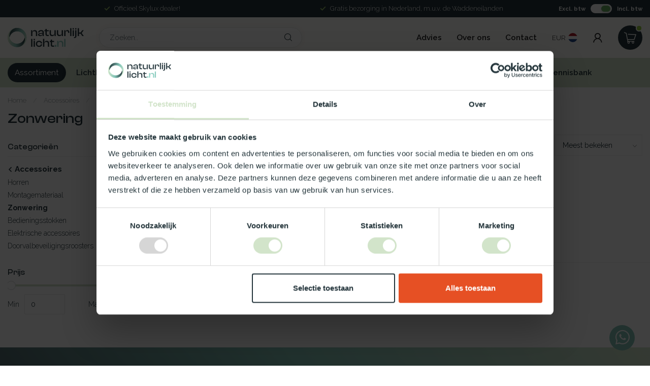

--- FILE ---
content_type: text/html;charset=utf-8
request_url: https://www.natuurlijklicht.nl/accessoires/zonwering/
body_size: 31768
content:
<!DOCTYPE html>
<html lang="nl">
  <head>

<!-- Google Tag Manager -->
<script>(function(w,d,s,l,i){w[l]=w[l]||[];w[l].push({'gtm.start':
new Date().getTime(),event:'gtm.js'});var f=d.getElementsByTagName(s)[0],
j=d.createElement(s),dl=l!='dataLayer'?'&l='+l:'';j.async=true;j.src=
'https://www.googletagmanager.com/gtm.js?id='+i+dl;f.parentNode.insertBefore(j,f);
})(window,document,'script','dataLayer','GTM-NDM7TSLN');</script>
<!-- End Google Tag Manager -->

<!-- TrustBox script -->
<script type="text/javascript" src="//widget.trustpilot.com/bootstrap/v5/tp.widget.bootstrap.min.js" async></script>
<!-- End TrustBox script -->    
    
<link rel="preconnect" href="https://cdn.webshopapp.com">
<link rel="preconnect" href="https://fonts.googleapis.com">
<link rel="preconnect" href="https://fonts.gstatic.com" crossorigin>

<meta charset="utf-8"/>
<!-- [START] 'blocks/head.rain' -->
<!--

  (c) 2008-2026 Lightspeed Netherlands B.V.
  http://www.lightspeedhq.com
  Generated: 21-01-2026 @ 07:35:09

-->
<link rel="canonical" href="https://www.natuurlijklicht.nl/accessoires/zonwering/"/>
<link rel="alternate" href="https://www.natuurlijklicht.nl/index.rss" type="application/rss+xml" title="Nieuwe producten"/>
<meta name="robots" content="noodp,noydir"/>
<meta property="og:url" content="https://www.natuurlijklicht.nl/accessoires/zonwering/?source=facebook"/>
<meta property="og:site_name" content="Natuurlijklicht.nl"/>
<meta property="og:title" content="Zonwering"/>
<meta property="og:description" content="Heef u een lichtkoepel nodig, rond vierkant of rechthoekig? Wij leveren een compleet assortiment koepels en opstanden. Lichtkoepels zijn er in enkelwandige tot"/>
<script>
/* DyApps Theme Addons config */
if( !window.dyapps ){ window.dyapps = {}; }
window.dyapps.addons = {
 "enabled": true,
 "created_at": "18-12-2023 14:49:47",
 "settings": {
    "matrix_separator": ",",
    "filterGroupSwatches": [],
    "swatchesForCustomFields": [],
    "plan": {
     "can_variant_group": true,
     "can_stockify": true,
     "can_vat_switcher": true,
     "can_age_popup": false,
     "can_custom_qty": false,
     "can_data01_colors": false
    },
    "advancedVariants": {
     "enabled": false,
     "price_in_dropdown": true,
     "stockify_in_dropdown": true,
     "disable_out_of_stock": true,
     "grid_swatches_container_selector": ".dy-collection-grid-swatch-holder",
     "grid_swatches_position": "left",
     "grid_swatches_max_colors": 4,
     "grid_swatches_enabled": true,
     "variant_status_icon": false,
     "display_type": "select",
     "product_swatches_size": "default",
     "live_pricing": true
    },
    "age_popup": {
     "enabled": false,
     "logo_url": "",
     "image_footer_url": "",
     "text": {
                 
        "nl": {
         "content": "<h3>Bevestig je leeftijd<\/h3><p>Je moet 18 jaar of ouder zijn om deze website te bezoeken.<\/p>",
         "content_no": "<h3>Sorry!<\/h3><p>Je kunt deze website helaas niet bezoeken.<\/p>",
         "button_yes": "Ik ben 18 jaar of ouder",
         "button_no": "Ik ben jonger dan 18",
        }        }
    },
    "stockify": {
     "enabled": false,
     "stock_trigger_type": "outofstock",
     "optin_policy": false,
     "api": "https://my.dyapps.io/api/public/2348b258d2/stockify/subscribe",
     "text": {
                 
        "nl": {
         "email_placeholder": "Jouw e-mailadres",
         "button_trigger": "Geef me een seintje bij voorraad",
         "button_submit": "Houd me op de hoogte!",
         "title": "Laat je e-mailadres achter",
         "desc": "Helaas is dit product momenteel uitverkocht. Laat je e-mailadres achter en we sturen je een e-mail wanneer het product weer beschikbaar is.",
         "bottom_text": "We gebruiken je gegevens alleen voor deze email. Meer info in onze <a href=\"\/service\/privacy-policy\/\" target=\"_blank\">privacy policy<\/a>."
        }        }
    },
    "categoryBanners": {
     "enabled": true,
     "mobile_breakpoint": "576px",
     "category_banner": [],
     "banners": {
             }
    }
 },
 "swatches": {
 "default": {"is_default": true, "type": "multi", "values": {"background-size": "10px 10px", "background-position": "0 0, 0 5px, 5px -5px, -5px 0px", "background-image": "linear-gradient(45deg, rgba(100,100,100,0.3) 25%, transparent 25%),  linear-gradient(-45deg, rgba(100,100,100,0.3) 25%, transparent 25%),  linear-gradient(45deg, transparent 75%, rgba(100,100,100,0.3) 75%),  linear-gradient(-45deg, transparent 75%, rgba(100,100,100,0.3) 75%)"}} ,   }
};
</script>
<!--[if lt IE 9]>
<script src="https://cdn.webshopapp.com/assets/html5shiv.js?2025-02-20"></script>
<![endif]-->
<!-- [END] 'blocks/head.rain' -->

<title>Zonwering - Natuurlijklicht.nl</title>

<meta name="dyapps-addons-enabled" content="true">
<meta name="dyapps-addons-version" content="2022081001">
<meta name="dyapps-theme-name" content="Proxima" >
<meta name="dyapps-theme-editor" content="true">

<meta name="description" content="Heef u een lichtkoepel nodig, rond vierkant of rechthoekig? Wij leveren een compleet assortiment koepels en opstanden. Lichtkoepels zijn er in enkelwandige tot" />
<meta name="keywords" content="Zonwering" />

<meta http-equiv="X-UA-Compatible" content="IE=edge">
<meta name="viewport" content="width=device-width, initial-scale=1">
<meta name="google-site-verification" content="z5oSwMIp32YB6dpzlSvSIuiKntATBTGoXCQ1fxJI568" />

<link rel="shortcut icon" href="https://cdn.webshopapp.com/shops/351637/themes/182964/v/2110276/assets/favicon.ico?20231120091437" type="image/x-icon" />
<link rel="preload" as="image" href="https://cdn.webshopapp.com/shops/351637/files/444066178/nat-230-logo-rgb.svg">



<script src="https://cdn.webshopapp.com/shops/351637/themes/182964/assets/jquery-1-12-4-min.js?20260107114305" defer></script>
<script>if(navigator.userAgent.indexOf("MSIE ") > -1 || navigator.userAgent.indexOf("Trident/") > -1) { document.write('<script src="https://cdn.webshopapp.com/shops/351637/themes/182964/assets/intersection-observer-polyfill.js?20260107114305">\x3C/script>') }</script>

<style>/*!
 * Bootstrap Reboot v4.6.1 (https://getbootstrap.com/)
 * Copyright 2011-2021 The Bootstrap Authors
 * Copyright 2011-2021 Twitter, Inc.
 * Licensed under MIT (https://github.com/twbs/bootstrap/blob/main/LICENSE)
 * Forked from Normalize.css, licensed MIT (https://github.com/necolas/normalize.css/blob/master/LICENSE.md)
 */*,*::before,*::after{box-sizing:border-box}html{font-family:sans-serif;line-height:1.15;-webkit-text-size-adjust:100%;-webkit-tap-highlight-color:rgba(0,0,0,0)}article,aside,figcaption,figure,footer,header,hgroup,main,nav,section{display:block}body{margin:0;font-family:-apple-system,BlinkMacSystemFont,"Segoe UI",Roboto,"Helvetica Neue",Arial,"Noto Sans","Liberation Sans",sans-serif,"Apple Color Emoji","Segoe UI Emoji","Segoe UI Symbol","Noto Color Emoji";font-size:1rem;font-weight:400;line-height:1.42857143;color:#212529;text-align:left;background-color:#fff}[tabindex="-1"]:focus:not(:focus-visible){outline:0 !important}hr{box-sizing:content-box;height:0;overflow:visible}h1,h2,h3,h4,h5,h6{margin-top:0;margin-bottom:.5rem}p{margin-top:0;margin-bottom:1rem}abbr[title],abbr[data-original-title]{text-decoration:underline;text-decoration:underline dotted;cursor:help;border-bottom:0;text-decoration-skip-ink:none}address{margin-bottom:1rem;font-style:normal;line-height:inherit}ol,ul,dl{margin-top:0;margin-bottom:1rem}ol ol,ul ul,ol ul,ul ol{margin-bottom:0}dt{font-weight:700}dd{margin-bottom:.5rem;margin-left:0}blockquote{margin:0 0 1rem}b,strong{font-weight:bolder}small{font-size:80%}sub,sup{position:relative;font-size:75%;line-height:0;vertical-align:baseline}sub{bottom:-0.25em}sup{top:-0.5em}a{color:#007bff;text-decoration:none;background-color:transparent}a:hover{color:#0056b3;text-decoration:underline}a:not([href]):not([class]){color:inherit;text-decoration:none}a:not([href]):not([class]):hover{color:inherit;text-decoration:none}pre,code,kbd,samp{font-family:SFMono-Regular,Menlo,Monaco,Consolas,"Liberation Mono","Courier New",monospace;font-size:1em}pre{margin-top:0;margin-bottom:1rem;overflow:auto;-ms-overflow-style:scrollbar}figure{margin:0 0 1rem}img{vertical-align:middle;border-style:none}svg{overflow:hidden;vertical-align:middle}table{border-collapse:collapse}caption{padding-top:.75rem;padding-bottom:.75rem;color:#6c757d;text-align:left;caption-side:bottom}th{text-align:inherit;text-align:-webkit-match-parent}label{display:inline-block;margin-bottom:.5rem}button{border-radius:0}button:focus:not(:focus-visible){outline:0}input,button,select,optgroup,textarea{margin:0;font-family:inherit;font-size:inherit;line-height:inherit}button,input{overflow:visible}button,select{text-transform:none}[role=button]{cursor:pointer}select{word-wrap:normal}button,[type=button],[type=reset],[type=submit]{-webkit-appearance:button}button:not(:disabled),[type=button]:not(:disabled),[type=reset]:not(:disabled),[type=submit]:not(:disabled){cursor:pointer}button::-moz-focus-inner,[type=button]::-moz-focus-inner,[type=reset]::-moz-focus-inner,[type=submit]::-moz-focus-inner{padding:0;border-style:none}input[type=radio],input[type=checkbox]{box-sizing:border-box;padding:0}textarea{overflow:auto;resize:vertical}fieldset{min-width:0;padding:0;margin:0;border:0}legend{display:block;width:100%;max-width:100%;padding:0;margin-bottom:.5rem;font-size:1.5rem;line-height:inherit;color:inherit;white-space:normal}progress{vertical-align:baseline}[type=number]::-webkit-inner-spin-button,[type=number]::-webkit-outer-spin-button{height:auto}[type=search]{outline-offset:-2px;-webkit-appearance:none}[type=search]::-webkit-search-decoration{-webkit-appearance:none}::-webkit-file-upload-button{font:inherit;-webkit-appearance:button}output{display:inline-block}summary{display:list-item;cursor:pointer}template{display:none}[hidden]{display:none !important}/*!
 * Bootstrap Grid v4.6.1 (https://getbootstrap.com/)
 * Copyright 2011-2021 The Bootstrap Authors
 * Copyright 2011-2021 Twitter, Inc.
 * Licensed under MIT (https://github.com/twbs/bootstrap/blob/main/LICENSE)
 */html{box-sizing:border-box;-ms-overflow-style:scrollbar}*,*::before,*::after{box-sizing:inherit}.container,.container-fluid,.container-xl,.container-lg,.container-md,.container-sm{width:100%;padding-right:15px;padding-left:15px;margin-right:auto;margin-left:auto}@media(min-width: 576px){.container-sm,.container{max-width:540px}}@media(min-width: 768px){.container-md,.container-sm,.container{max-width:720px}}@media(min-width: 992px){.container-lg,.container-md,.container-sm,.container{max-width:960px}}@media(min-width: 1200px){.container-xl,.container-lg,.container-md,.container-sm,.container{max-width:1140px}}.row{display:flex;flex-wrap:wrap;margin-right:-15px;margin-left:-15px}.no-gutters{margin-right:0;margin-left:0}.no-gutters>.col,.no-gutters>[class*=col-]{padding-right:0;padding-left:0}.col-xl,.col-xl-auto,.col-xl-12,.col-xl-11,.col-xl-10,.col-xl-9,.col-xl-8,.col-xl-7,.col-xl-6,.col-xl-5,.col-xl-4,.col-xl-3,.col-xl-2,.col-xl-1,.col-lg,.col-lg-auto,.col-lg-12,.col-lg-11,.col-lg-10,.col-lg-9,.col-lg-8,.col-lg-7,.col-lg-6,.col-lg-5,.col-lg-4,.col-lg-3,.col-lg-2,.col-lg-1,.col-md,.col-md-auto,.col-md-12,.col-md-11,.col-md-10,.col-md-9,.col-md-8,.col-md-7,.col-md-6,.col-md-5,.col-md-4,.col-md-3,.col-md-2,.col-md-1,.col-sm,.col-sm-auto,.col-sm-12,.col-sm-11,.col-sm-10,.col-sm-9,.col-sm-8,.col-sm-7,.col-sm-6,.col-sm-5,.col-sm-4,.col-sm-3,.col-sm-2,.col-sm-1,.col,.col-auto,.col-12,.col-11,.col-10,.col-9,.col-8,.col-7,.col-6,.col-5,.col-4,.col-3,.col-2,.col-1{position:relative;width:100%;padding-right:15px;padding-left:15px}.col{flex-basis:0;flex-grow:1;max-width:100%}.row-cols-1>*{flex:0 0 100%;max-width:100%}.row-cols-2>*{flex:0 0 50%;max-width:50%}.row-cols-3>*{flex:0 0 33.3333333333%;max-width:33.3333333333%}.row-cols-4>*{flex:0 0 25%;max-width:25%}.row-cols-5>*{flex:0 0 20%;max-width:20%}.row-cols-6>*{flex:0 0 16.6666666667%;max-width:16.6666666667%}.col-auto{flex:0 0 auto;width:auto;max-width:100%}.col-1{flex:0 0 8.33333333%;max-width:8.33333333%}.col-2{flex:0 0 16.66666667%;max-width:16.66666667%}.col-3{flex:0 0 25%;max-width:25%}.col-4{flex:0 0 33.33333333%;max-width:33.33333333%}.col-5{flex:0 0 41.66666667%;max-width:41.66666667%}.col-6{flex:0 0 50%;max-width:50%}.col-7{flex:0 0 58.33333333%;max-width:58.33333333%}.col-8{flex:0 0 66.66666667%;max-width:66.66666667%}.col-9{flex:0 0 75%;max-width:75%}.col-10{flex:0 0 83.33333333%;max-width:83.33333333%}.col-11{flex:0 0 91.66666667%;max-width:91.66666667%}.col-12{flex:0 0 100%;max-width:100%}.order-first{order:-1}.order-last{order:13}.order-0{order:0}.order-1{order:1}.order-2{order:2}.order-3{order:3}.order-4{order:4}.order-5{order:5}.order-6{order:6}.order-7{order:7}.order-8{order:8}.order-9{order:9}.order-10{order:10}.order-11{order:11}.order-12{order:12}.offset-1{margin-left:8.33333333%}.offset-2{margin-left:16.66666667%}.offset-3{margin-left:25%}.offset-4{margin-left:33.33333333%}.offset-5{margin-left:41.66666667%}.offset-6{margin-left:50%}.offset-7{margin-left:58.33333333%}.offset-8{margin-left:66.66666667%}.offset-9{margin-left:75%}.offset-10{margin-left:83.33333333%}.offset-11{margin-left:91.66666667%}@media(min-width: 576px){.col-sm{flex-basis:0;flex-grow:1;max-width:100%}.row-cols-sm-1>*{flex:0 0 100%;max-width:100%}.row-cols-sm-2>*{flex:0 0 50%;max-width:50%}.row-cols-sm-3>*{flex:0 0 33.3333333333%;max-width:33.3333333333%}.row-cols-sm-4>*{flex:0 0 25%;max-width:25%}.row-cols-sm-5>*{flex:0 0 20%;max-width:20%}.row-cols-sm-6>*{flex:0 0 16.6666666667%;max-width:16.6666666667%}.col-sm-auto{flex:0 0 auto;width:auto;max-width:100%}.col-sm-1{flex:0 0 8.33333333%;max-width:8.33333333%}.col-sm-2{flex:0 0 16.66666667%;max-width:16.66666667%}.col-sm-3{flex:0 0 25%;max-width:25%}.col-sm-4{flex:0 0 33.33333333%;max-width:33.33333333%}.col-sm-5{flex:0 0 41.66666667%;max-width:41.66666667%}.col-sm-6{flex:0 0 50%;max-width:50%}.col-sm-7{flex:0 0 58.33333333%;max-width:58.33333333%}.col-sm-8{flex:0 0 66.66666667%;max-width:66.66666667%}.col-sm-9{flex:0 0 75%;max-width:75%}.col-sm-10{flex:0 0 83.33333333%;max-width:83.33333333%}.col-sm-11{flex:0 0 91.66666667%;max-width:91.66666667%}.col-sm-12{flex:0 0 100%;max-width:100%}.order-sm-first{order:-1}.order-sm-last{order:13}.order-sm-0{order:0}.order-sm-1{order:1}.order-sm-2{order:2}.order-sm-3{order:3}.order-sm-4{order:4}.order-sm-5{order:5}.order-sm-6{order:6}.order-sm-7{order:7}.order-sm-8{order:8}.order-sm-9{order:9}.order-sm-10{order:10}.order-sm-11{order:11}.order-sm-12{order:12}.offset-sm-0{margin-left:0}.offset-sm-1{margin-left:8.33333333%}.offset-sm-2{margin-left:16.66666667%}.offset-sm-3{margin-left:25%}.offset-sm-4{margin-left:33.33333333%}.offset-sm-5{margin-left:41.66666667%}.offset-sm-6{margin-left:50%}.offset-sm-7{margin-left:58.33333333%}.offset-sm-8{margin-left:66.66666667%}.offset-sm-9{margin-left:75%}.offset-sm-10{margin-left:83.33333333%}.offset-sm-11{margin-left:91.66666667%}}@media(min-width: 768px){.col-md{flex-basis:0;flex-grow:1;max-width:100%}.row-cols-md-1>*{flex:0 0 100%;max-width:100%}.row-cols-md-2>*{flex:0 0 50%;max-width:50%}.row-cols-md-3>*{flex:0 0 33.3333333333%;max-width:33.3333333333%}.row-cols-md-4>*{flex:0 0 25%;max-width:25%}.row-cols-md-5>*{flex:0 0 20%;max-width:20%}.row-cols-md-6>*{flex:0 0 16.6666666667%;max-width:16.6666666667%}.col-md-auto{flex:0 0 auto;width:auto;max-width:100%}.col-md-1{flex:0 0 8.33333333%;max-width:8.33333333%}.col-md-2{flex:0 0 16.66666667%;max-width:16.66666667%}.col-md-3{flex:0 0 25%;max-width:25%}.col-md-4{flex:0 0 33.33333333%;max-width:33.33333333%}.col-md-5{flex:0 0 41.66666667%;max-width:41.66666667%}.col-md-6{flex:0 0 50%;max-width:50%}.col-md-7{flex:0 0 58.33333333%;max-width:58.33333333%}.col-md-8{flex:0 0 66.66666667%;max-width:66.66666667%}.col-md-9{flex:0 0 75%;max-width:75%}.col-md-10{flex:0 0 83.33333333%;max-width:83.33333333%}.col-md-11{flex:0 0 91.66666667%;max-width:91.66666667%}.col-md-12{flex:0 0 100%;max-width:100%}.order-md-first{order:-1}.order-md-last{order:13}.order-md-0{order:0}.order-md-1{order:1}.order-md-2{order:2}.order-md-3{order:3}.order-md-4{order:4}.order-md-5{order:5}.order-md-6{order:6}.order-md-7{order:7}.order-md-8{order:8}.order-md-9{order:9}.order-md-10{order:10}.order-md-11{order:11}.order-md-12{order:12}.offset-md-0{margin-left:0}.offset-md-1{margin-left:8.33333333%}.offset-md-2{margin-left:16.66666667%}.offset-md-3{margin-left:25%}.offset-md-4{margin-left:33.33333333%}.offset-md-5{margin-left:41.66666667%}.offset-md-6{margin-left:50%}.offset-md-7{margin-left:58.33333333%}.offset-md-8{margin-left:66.66666667%}.offset-md-9{margin-left:75%}.offset-md-10{margin-left:83.33333333%}.offset-md-11{margin-left:91.66666667%}}@media(min-width: 992px){.col-lg{flex-basis:0;flex-grow:1;max-width:100%}.row-cols-lg-1>*{flex:0 0 100%;max-width:100%}.row-cols-lg-2>*{flex:0 0 50%;max-width:50%}.row-cols-lg-3>*{flex:0 0 33.3333333333%;max-width:33.3333333333%}.row-cols-lg-4>*{flex:0 0 25%;max-width:25%}.row-cols-lg-5>*{flex:0 0 20%;max-width:20%}.row-cols-lg-6>*{flex:0 0 16.6666666667%;max-width:16.6666666667%}.col-lg-auto{flex:0 0 auto;width:auto;max-width:100%}.col-lg-1{flex:0 0 8.33333333%;max-width:8.33333333%}.col-lg-2{flex:0 0 16.66666667%;max-width:16.66666667%}.col-lg-3{flex:0 0 25%;max-width:25%}.col-lg-4{flex:0 0 33.33333333%;max-width:33.33333333%}.col-lg-5{flex:0 0 41.66666667%;max-width:41.66666667%}.col-lg-6{flex:0 0 50%;max-width:50%}.col-lg-7{flex:0 0 58.33333333%;max-width:58.33333333%}.col-lg-8{flex:0 0 66.66666667%;max-width:66.66666667%}.col-lg-9{flex:0 0 75%;max-width:75%}.col-lg-10{flex:0 0 83.33333333%;max-width:83.33333333%}.col-lg-11{flex:0 0 91.66666667%;max-width:91.66666667%}.col-lg-12{flex:0 0 100%;max-width:100%}.order-lg-first{order:-1}.order-lg-last{order:13}.order-lg-0{order:0}.order-lg-1{order:1}.order-lg-2{order:2}.order-lg-3{order:3}.order-lg-4{order:4}.order-lg-5{order:5}.order-lg-6{order:6}.order-lg-7{order:7}.order-lg-8{order:8}.order-lg-9{order:9}.order-lg-10{order:10}.order-lg-11{order:11}.order-lg-12{order:12}.offset-lg-0{margin-left:0}.offset-lg-1{margin-left:8.33333333%}.offset-lg-2{margin-left:16.66666667%}.offset-lg-3{margin-left:25%}.offset-lg-4{margin-left:33.33333333%}.offset-lg-5{margin-left:41.66666667%}.offset-lg-6{margin-left:50%}.offset-lg-7{margin-left:58.33333333%}.offset-lg-8{margin-left:66.66666667%}.offset-lg-9{margin-left:75%}.offset-lg-10{margin-left:83.33333333%}.offset-lg-11{margin-left:91.66666667%}}@media(min-width: 1200px){.col-xl{flex-basis:0;flex-grow:1;max-width:100%}.row-cols-xl-1>*{flex:0 0 100%;max-width:100%}.row-cols-xl-2>*{flex:0 0 50%;max-width:50%}.row-cols-xl-3>*{flex:0 0 33.3333333333%;max-width:33.3333333333%}.row-cols-xl-4>*{flex:0 0 25%;max-width:25%}.row-cols-xl-5>*{flex:0 0 20%;max-width:20%}.row-cols-xl-6>*{flex:0 0 16.6666666667%;max-width:16.6666666667%}.col-xl-auto{flex:0 0 auto;width:auto;max-width:100%}.col-xl-1{flex:0 0 8.33333333%;max-width:8.33333333%}.col-xl-2{flex:0 0 16.66666667%;max-width:16.66666667%}.col-xl-3{flex:0 0 25%;max-width:25%}.col-xl-4{flex:0 0 33.33333333%;max-width:33.33333333%}.col-xl-5{flex:0 0 41.66666667%;max-width:41.66666667%}.col-xl-6{flex:0 0 50%;max-width:50%}.col-xl-7{flex:0 0 58.33333333%;max-width:58.33333333%}.col-xl-8{flex:0 0 66.66666667%;max-width:66.66666667%}.col-xl-9{flex:0 0 75%;max-width:75%}.col-xl-10{flex:0 0 83.33333333%;max-width:83.33333333%}.col-xl-11{flex:0 0 91.66666667%;max-width:91.66666667%}.col-xl-12{flex:0 0 100%;max-width:100%}.order-xl-first{order:-1}.order-xl-last{order:13}.order-xl-0{order:0}.order-xl-1{order:1}.order-xl-2{order:2}.order-xl-3{order:3}.order-xl-4{order:4}.order-xl-5{order:5}.order-xl-6{order:6}.order-xl-7{order:7}.order-xl-8{order:8}.order-xl-9{order:9}.order-xl-10{order:10}.order-xl-11{order:11}.order-xl-12{order:12}.offset-xl-0{margin-left:0}.offset-xl-1{margin-left:8.33333333%}.offset-xl-2{margin-left:16.66666667%}.offset-xl-3{margin-left:25%}.offset-xl-4{margin-left:33.33333333%}.offset-xl-5{margin-left:41.66666667%}.offset-xl-6{margin-left:50%}.offset-xl-7{margin-left:58.33333333%}.offset-xl-8{margin-left:66.66666667%}.offset-xl-9{margin-left:75%}.offset-xl-10{margin-left:83.33333333%}.offset-xl-11{margin-left:91.66666667%}}.d-none{display:none !important}.d-inline{display:inline !important}.d-inline-block{display:inline-block !important}.d-block{display:block !important}.d-table{display:table !important}.d-table-row{display:table-row !important}.d-table-cell{display:table-cell !important}.d-flex{display:flex !important}.d-inline-flex{display:inline-flex !important}@media(min-width: 576px){.d-sm-none{display:none !important}.d-sm-inline{display:inline !important}.d-sm-inline-block{display:inline-block !important}.d-sm-block{display:block !important}.d-sm-table{display:table !important}.d-sm-table-row{display:table-row !important}.d-sm-table-cell{display:table-cell !important}.d-sm-flex{display:flex !important}.d-sm-inline-flex{display:inline-flex !important}}@media(min-width: 768px){.d-md-none{display:none !important}.d-md-inline{display:inline !important}.d-md-inline-block{display:inline-block !important}.d-md-block{display:block !important}.d-md-table{display:table !important}.d-md-table-row{display:table-row !important}.d-md-table-cell{display:table-cell !important}.d-md-flex{display:flex !important}.d-md-inline-flex{display:inline-flex !important}}@media(min-width: 992px){.d-lg-none{display:none !important}.d-lg-inline{display:inline !important}.d-lg-inline-block{display:inline-block !important}.d-lg-block{display:block !important}.d-lg-table{display:table !important}.d-lg-table-row{display:table-row !important}.d-lg-table-cell{display:table-cell !important}.d-lg-flex{display:flex !important}.d-lg-inline-flex{display:inline-flex !important}}@media(min-width: 1200px){.d-xl-none{display:none !important}.d-xl-inline{display:inline !important}.d-xl-inline-block{display:inline-block !important}.d-xl-block{display:block !important}.d-xl-table{display:table !important}.d-xl-table-row{display:table-row !important}.d-xl-table-cell{display:table-cell !important}.d-xl-flex{display:flex !important}.d-xl-inline-flex{display:inline-flex !important}}@media print{.d-print-none{display:none !important}.d-print-inline{display:inline !important}.d-print-inline-block{display:inline-block !important}.d-print-block{display:block !important}.d-print-table{display:table !important}.d-print-table-row{display:table-row !important}.d-print-table-cell{display:table-cell !important}.d-print-flex{display:flex !important}.d-print-inline-flex{display:inline-flex !important}}.flex-row{flex-direction:row !important}.flex-column{flex-direction:column !important}.flex-row-reverse{flex-direction:row-reverse !important}.flex-column-reverse{flex-direction:column-reverse !important}.flex-wrap{flex-wrap:wrap !important}.flex-nowrap{flex-wrap:nowrap !important}.flex-wrap-reverse{flex-wrap:wrap-reverse !important}.flex-fill{flex:1 1 auto !important}.flex-grow-0{flex-grow:0 !important}.flex-grow-1{flex-grow:1 !important}.flex-shrink-0{flex-shrink:0 !important}.flex-shrink-1{flex-shrink:1 !important}.justify-content-start{justify-content:flex-start !important}.justify-content-end{justify-content:flex-end !important}.justify-content-center{justify-content:center !important}.justify-content-between{justify-content:space-between !important}.justify-content-around{justify-content:space-around !important}.align-items-start{align-items:flex-start !important}.align-items-end{align-items:flex-end !important}.align-items-center{align-items:center !important}.align-items-baseline{align-items:baseline !important}.align-items-stretch{align-items:stretch !important}.align-content-start{align-content:flex-start !important}.align-content-end{align-content:flex-end !important}.align-content-center{align-content:center !important}.align-content-between{align-content:space-between !important}.align-content-around{align-content:space-around !important}.align-content-stretch{align-content:stretch !important}.align-self-auto{align-self:auto !important}.align-self-start{align-self:flex-start !important}.align-self-end{align-self:flex-end !important}.align-self-center{align-self:center !important}.align-self-baseline{align-self:baseline !important}.align-self-stretch{align-self:stretch !important}@media(min-width: 576px){.flex-sm-row{flex-direction:row !important}.flex-sm-column{flex-direction:column !important}.flex-sm-row-reverse{flex-direction:row-reverse !important}.flex-sm-column-reverse{flex-direction:column-reverse !important}.flex-sm-wrap{flex-wrap:wrap !important}.flex-sm-nowrap{flex-wrap:nowrap !important}.flex-sm-wrap-reverse{flex-wrap:wrap-reverse !important}.flex-sm-fill{flex:1 1 auto !important}.flex-sm-grow-0{flex-grow:0 !important}.flex-sm-grow-1{flex-grow:1 !important}.flex-sm-shrink-0{flex-shrink:0 !important}.flex-sm-shrink-1{flex-shrink:1 !important}.justify-content-sm-start{justify-content:flex-start !important}.justify-content-sm-end{justify-content:flex-end !important}.justify-content-sm-center{justify-content:center !important}.justify-content-sm-between{justify-content:space-between !important}.justify-content-sm-around{justify-content:space-around !important}.align-items-sm-start{align-items:flex-start !important}.align-items-sm-end{align-items:flex-end !important}.align-items-sm-center{align-items:center !important}.align-items-sm-baseline{align-items:baseline !important}.align-items-sm-stretch{align-items:stretch !important}.align-content-sm-start{align-content:flex-start !important}.align-content-sm-end{align-content:flex-end !important}.align-content-sm-center{align-content:center !important}.align-content-sm-between{align-content:space-between !important}.align-content-sm-around{align-content:space-around !important}.align-content-sm-stretch{align-content:stretch !important}.align-self-sm-auto{align-self:auto !important}.align-self-sm-start{align-self:flex-start !important}.align-self-sm-end{align-self:flex-end !important}.align-self-sm-center{align-self:center !important}.align-self-sm-baseline{align-self:baseline !important}.align-self-sm-stretch{align-self:stretch !important}}@media(min-width: 768px){.flex-md-row{flex-direction:row !important}.flex-md-column{flex-direction:column !important}.flex-md-row-reverse{flex-direction:row-reverse !important}.flex-md-column-reverse{flex-direction:column-reverse !important}.flex-md-wrap{flex-wrap:wrap !important}.flex-md-nowrap{flex-wrap:nowrap !important}.flex-md-wrap-reverse{flex-wrap:wrap-reverse !important}.flex-md-fill{flex:1 1 auto !important}.flex-md-grow-0{flex-grow:0 !important}.flex-md-grow-1{flex-grow:1 !important}.flex-md-shrink-0{flex-shrink:0 !important}.flex-md-shrink-1{flex-shrink:1 !important}.justify-content-md-start{justify-content:flex-start !important}.justify-content-md-end{justify-content:flex-end !important}.justify-content-md-center{justify-content:center !important}.justify-content-md-between{justify-content:space-between !important}.justify-content-md-around{justify-content:space-around !important}.align-items-md-start{align-items:flex-start !important}.align-items-md-end{align-items:flex-end !important}.align-items-md-center{align-items:center !important}.align-items-md-baseline{align-items:baseline !important}.align-items-md-stretch{align-items:stretch !important}.align-content-md-start{align-content:flex-start !important}.align-content-md-end{align-content:flex-end !important}.align-content-md-center{align-content:center !important}.align-content-md-between{align-content:space-between !important}.align-content-md-around{align-content:space-around !important}.align-content-md-stretch{align-content:stretch !important}.align-self-md-auto{align-self:auto !important}.align-self-md-start{align-self:flex-start !important}.align-self-md-end{align-self:flex-end !important}.align-self-md-center{align-self:center !important}.align-self-md-baseline{align-self:baseline !important}.align-self-md-stretch{align-self:stretch !important}}@media(min-width: 992px){.flex-lg-row{flex-direction:row !important}.flex-lg-column{flex-direction:column !important}.flex-lg-row-reverse{flex-direction:row-reverse !important}.flex-lg-column-reverse{flex-direction:column-reverse !important}.flex-lg-wrap{flex-wrap:wrap !important}.flex-lg-nowrap{flex-wrap:nowrap !important}.flex-lg-wrap-reverse{flex-wrap:wrap-reverse !important}.flex-lg-fill{flex:1 1 auto !important}.flex-lg-grow-0{flex-grow:0 !important}.flex-lg-grow-1{flex-grow:1 !important}.flex-lg-shrink-0{flex-shrink:0 !important}.flex-lg-shrink-1{flex-shrink:1 !important}.justify-content-lg-start{justify-content:flex-start !important}.justify-content-lg-end{justify-content:flex-end !important}.justify-content-lg-center{justify-content:center !important}.justify-content-lg-between{justify-content:space-between !important}.justify-content-lg-around{justify-content:space-around !important}.align-items-lg-start{align-items:flex-start !important}.align-items-lg-end{align-items:flex-end !important}.align-items-lg-center{align-items:center !important}.align-items-lg-baseline{align-items:baseline !important}.align-items-lg-stretch{align-items:stretch !important}.align-content-lg-start{align-content:flex-start !important}.align-content-lg-end{align-content:flex-end !important}.align-content-lg-center{align-content:center !important}.align-content-lg-between{align-content:space-between !important}.align-content-lg-around{align-content:space-around !important}.align-content-lg-stretch{align-content:stretch !important}.align-self-lg-auto{align-self:auto !important}.align-self-lg-start{align-self:flex-start !important}.align-self-lg-end{align-self:flex-end !important}.align-self-lg-center{align-self:center !important}.align-self-lg-baseline{align-self:baseline !important}.align-self-lg-stretch{align-self:stretch !important}}@media(min-width: 1200px){.flex-xl-row{flex-direction:row !important}.flex-xl-column{flex-direction:column !important}.flex-xl-row-reverse{flex-direction:row-reverse !important}.flex-xl-column-reverse{flex-direction:column-reverse !important}.flex-xl-wrap{flex-wrap:wrap !important}.flex-xl-nowrap{flex-wrap:nowrap !important}.flex-xl-wrap-reverse{flex-wrap:wrap-reverse !important}.flex-xl-fill{flex:1 1 auto !important}.flex-xl-grow-0{flex-grow:0 !important}.flex-xl-grow-1{flex-grow:1 !important}.flex-xl-shrink-0{flex-shrink:0 !important}.flex-xl-shrink-1{flex-shrink:1 !important}.justify-content-xl-start{justify-content:flex-start !important}.justify-content-xl-end{justify-content:flex-end !important}.justify-content-xl-center{justify-content:center !important}.justify-content-xl-between{justify-content:space-between !important}.justify-content-xl-around{justify-content:space-around !important}.align-items-xl-start{align-items:flex-start !important}.align-items-xl-end{align-items:flex-end !important}.align-items-xl-center{align-items:center !important}.align-items-xl-baseline{align-items:baseline !important}.align-items-xl-stretch{align-items:stretch !important}.align-content-xl-start{align-content:flex-start !important}.align-content-xl-end{align-content:flex-end !important}.align-content-xl-center{align-content:center !important}.align-content-xl-between{align-content:space-between !important}.align-content-xl-around{align-content:space-around !important}.align-content-xl-stretch{align-content:stretch !important}.align-self-xl-auto{align-self:auto !important}.align-self-xl-start{align-self:flex-start !important}.align-self-xl-end{align-self:flex-end !important}.align-self-xl-center{align-self:center !important}.align-self-xl-baseline{align-self:baseline !important}.align-self-xl-stretch{align-self:stretch !important}}.m-0{margin:0 !important}.mt-0,.my-0{margin-top:0 !important}.mr-0,.mx-0{margin-right:0 !important}.mb-0,.my-0{margin-bottom:0 !important}.ml-0,.mx-0{margin-left:0 !important}.m-1{margin:5px !important}.mt-1,.my-1{margin-top:5px !important}.mr-1,.mx-1{margin-right:5px !important}.mb-1,.my-1{margin-bottom:5px !important}.ml-1,.mx-1{margin-left:5px !important}.m-2{margin:10px !important}.mt-2,.my-2{margin-top:10px !important}.mr-2,.mx-2{margin-right:10px !important}.mb-2,.my-2{margin-bottom:10px !important}.ml-2,.mx-2{margin-left:10px !important}.m-3{margin:15px !important}.mt-3,.my-3{margin-top:15px !important}.mr-3,.mx-3{margin-right:15px !important}.mb-3,.my-3{margin-bottom:15px !important}.ml-3,.mx-3{margin-left:15px !important}.m-4{margin:30px !important}.mt-4,.my-4{margin-top:30px !important}.mr-4,.mx-4{margin-right:30px !important}.mb-4,.my-4{margin-bottom:30px !important}.ml-4,.mx-4{margin-left:30px !important}.m-5{margin:50px !important}.mt-5,.my-5{margin-top:50px !important}.mr-5,.mx-5{margin-right:50px !important}.mb-5,.my-5{margin-bottom:50px !important}.ml-5,.mx-5{margin-left:50px !important}.m-6{margin:80px !important}.mt-6,.my-6{margin-top:80px !important}.mr-6,.mx-6{margin-right:80px !important}.mb-6,.my-6{margin-bottom:80px !important}.ml-6,.mx-6{margin-left:80px !important}.p-0{padding:0 !important}.pt-0,.py-0{padding-top:0 !important}.pr-0,.px-0{padding-right:0 !important}.pb-0,.py-0{padding-bottom:0 !important}.pl-0,.px-0{padding-left:0 !important}.p-1{padding:5px !important}.pt-1,.py-1{padding-top:5px !important}.pr-1,.px-1{padding-right:5px !important}.pb-1,.py-1{padding-bottom:5px !important}.pl-1,.px-1{padding-left:5px !important}.p-2{padding:10px !important}.pt-2,.py-2{padding-top:10px !important}.pr-2,.px-2{padding-right:10px !important}.pb-2,.py-2{padding-bottom:10px !important}.pl-2,.px-2{padding-left:10px !important}.p-3{padding:15px !important}.pt-3,.py-3{padding-top:15px !important}.pr-3,.px-3{padding-right:15px !important}.pb-3,.py-3{padding-bottom:15px !important}.pl-3,.px-3{padding-left:15px !important}.p-4{padding:30px !important}.pt-4,.py-4{padding-top:30px !important}.pr-4,.px-4{padding-right:30px !important}.pb-4,.py-4{padding-bottom:30px !important}.pl-4,.px-4{padding-left:30px !important}.p-5{padding:50px !important}.pt-5,.py-5{padding-top:50px !important}.pr-5,.px-5{padding-right:50px !important}.pb-5,.py-5{padding-bottom:50px !important}.pl-5,.px-5{padding-left:50px !important}.p-6{padding:80px !important}.pt-6,.py-6{padding-top:80px !important}.pr-6,.px-6{padding-right:80px !important}.pb-6,.py-6{padding-bottom:80px !important}.pl-6,.px-6{padding-left:80px !important}.m-n1{margin:-5px !important}.mt-n1,.my-n1{margin-top:-5px !important}.mr-n1,.mx-n1{margin-right:-5px !important}.mb-n1,.my-n1{margin-bottom:-5px !important}.ml-n1,.mx-n1{margin-left:-5px !important}.m-n2{margin:-10px !important}.mt-n2,.my-n2{margin-top:-10px !important}.mr-n2,.mx-n2{margin-right:-10px !important}.mb-n2,.my-n2{margin-bottom:-10px !important}.ml-n2,.mx-n2{margin-left:-10px !important}.m-n3{margin:-15px !important}.mt-n3,.my-n3{margin-top:-15px !important}.mr-n3,.mx-n3{margin-right:-15px !important}.mb-n3,.my-n3{margin-bottom:-15px !important}.ml-n3,.mx-n3{margin-left:-15px !important}.m-n4{margin:-30px !important}.mt-n4,.my-n4{margin-top:-30px !important}.mr-n4,.mx-n4{margin-right:-30px !important}.mb-n4,.my-n4{margin-bottom:-30px !important}.ml-n4,.mx-n4{margin-left:-30px !important}.m-n5{margin:-50px !important}.mt-n5,.my-n5{margin-top:-50px !important}.mr-n5,.mx-n5{margin-right:-50px !important}.mb-n5,.my-n5{margin-bottom:-50px !important}.ml-n5,.mx-n5{margin-left:-50px !important}.m-n6{margin:-80px !important}.mt-n6,.my-n6{margin-top:-80px !important}.mr-n6,.mx-n6{margin-right:-80px !important}.mb-n6,.my-n6{margin-bottom:-80px !important}.ml-n6,.mx-n6{margin-left:-80px !important}.m-auto{margin:auto !important}.mt-auto,.my-auto{margin-top:auto !important}.mr-auto,.mx-auto{margin-right:auto !important}.mb-auto,.my-auto{margin-bottom:auto !important}.ml-auto,.mx-auto{margin-left:auto !important}@media(min-width: 576px){.m-sm-0{margin:0 !important}.mt-sm-0,.my-sm-0{margin-top:0 !important}.mr-sm-0,.mx-sm-0{margin-right:0 !important}.mb-sm-0,.my-sm-0{margin-bottom:0 !important}.ml-sm-0,.mx-sm-0{margin-left:0 !important}.m-sm-1{margin:5px !important}.mt-sm-1,.my-sm-1{margin-top:5px !important}.mr-sm-1,.mx-sm-1{margin-right:5px !important}.mb-sm-1,.my-sm-1{margin-bottom:5px !important}.ml-sm-1,.mx-sm-1{margin-left:5px !important}.m-sm-2{margin:10px !important}.mt-sm-2,.my-sm-2{margin-top:10px !important}.mr-sm-2,.mx-sm-2{margin-right:10px !important}.mb-sm-2,.my-sm-2{margin-bottom:10px !important}.ml-sm-2,.mx-sm-2{margin-left:10px !important}.m-sm-3{margin:15px !important}.mt-sm-3,.my-sm-3{margin-top:15px !important}.mr-sm-3,.mx-sm-3{margin-right:15px !important}.mb-sm-3,.my-sm-3{margin-bottom:15px !important}.ml-sm-3,.mx-sm-3{margin-left:15px !important}.m-sm-4{margin:30px !important}.mt-sm-4,.my-sm-4{margin-top:30px !important}.mr-sm-4,.mx-sm-4{margin-right:30px !important}.mb-sm-4,.my-sm-4{margin-bottom:30px !important}.ml-sm-4,.mx-sm-4{margin-left:30px !important}.m-sm-5{margin:50px !important}.mt-sm-5,.my-sm-5{margin-top:50px !important}.mr-sm-5,.mx-sm-5{margin-right:50px !important}.mb-sm-5,.my-sm-5{margin-bottom:50px !important}.ml-sm-5,.mx-sm-5{margin-left:50px !important}.m-sm-6{margin:80px !important}.mt-sm-6,.my-sm-6{margin-top:80px !important}.mr-sm-6,.mx-sm-6{margin-right:80px !important}.mb-sm-6,.my-sm-6{margin-bottom:80px !important}.ml-sm-6,.mx-sm-6{margin-left:80px !important}.p-sm-0{padding:0 !important}.pt-sm-0,.py-sm-0{padding-top:0 !important}.pr-sm-0,.px-sm-0{padding-right:0 !important}.pb-sm-0,.py-sm-0{padding-bottom:0 !important}.pl-sm-0,.px-sm-0{padding-left:0 !important}.p-sm-1{padding:5px !important}.pt-sm-1,.py-sm-1{padding-top:5px !important}.pr-sm-1,.px-sm-1{padding-right:5px !important}.pb-sm-1,.py-sm-1{padding-bottom:5px !important}.pl-sm-1,.px-sm-1{padding-left:5px !important}.p-sm-2{padding:10px !important}.pt-sm-2,.py-sm-2{padding-top:10px !important}.pr-sm-2,.px-sm-2{padding-right:10px !important}.pb-sm-2,.py-sm-2{padding-bottom:10px !important}.pl-sm-2,.px-sm-2{padding-left:10px !important}.p-sm-3{padding:15px !important}.pt-sm-3,.py-sm-3{padding-top:15px !important}.pr-sm-3,.px-sm-3{padding-right:15px !important}.pb-sm-3,.py-sm-3{padding-bottom:15px !important}.pl-sm-3,.px-sm-3{padding-left:15px !important}.p-sm-4{padding:30px !important}.pt-sm-4,.py-sm-4{padding-top:30px !important}.pr-sm-4,.px-sm-4{padding-right:30px !important}.pb-sm-4,.py-sm-4{padding-bottom:30px !important}.pl-sm-4,.px-sm-4{padding-left:30px !important}.p-sm-5{padding:50px !important}.pt-sm-5,.py-sm-5{padding-top:50px !important}.pr-sm-5,.px-sm-5{padding-right:50px !important}.pb-sm-5,.py-sm-5{padding-bottom:50px !important}.pl-sm-5,.px-sm-5{padding-left:50px !important}.p-sm-6{padding:80px !important}.pt-sm-6,.py-sm-6{padding-top:80px !important}.pr-sm-6,.px-sm-6{padding-right:80px !important}.pb-sm-6,.py-sm-6{padding-bottom:80px !important}.pl-sm-6,.px-sm-6{padding-left:80px !important}.m-sm-n1{margin:-5px !important}.mt-sm-n1,.my-sm-n1{margin-top:-5px !important}.mr-sm-n1,.mx-sm-n1{margin-right:-5px !important}.mb-sm-n1,.my-sm-n1{margin-bottom:-5px !important}.ml-sm-n1,.mx-sm-n1{margin-left:-5px !important}.m-sm-n2{margin:-10px !important}.mt-sm-n2,.my-sm-n2{margin-top:-10px !important}.mr-sm-n2,.mx-sm-n2{margin-right:-10px !important}.mb-sm-n2,.my-sm-n2{margin-bottom:-10px !important}.ml-sm-n2,.mx-sm-n2{margin-left:-10px !important}.m-sm-n3{margin:-15px !important}.mt-sm-n3,.my-sm-n3{margin-top:-15px !important}.mr-sm-n3,.mx-sm-n3{margin-right:-15px !important}.mb-sm-n3,.my-sm-n3{margin-bottom:-15px !important}.ml-sm-n3,.mx-sm-n3{margin-left:-15px !important}.m-sm-n4{margin:-30px !important}.mt-sm-n4,.my-sm-n4{margin-top:-30px !important}.mr-sm-n4,.mx-sm-n4{margin-right:-30px !important}.mb-sm-n4,.my-sm-n4{margin-bottom:-30px !important}.ml-sm-n4,.mx-sm-n4{margin-left:-30px !important}.m-sm-n5{margin:-50px !important}.mt-sm-n5,.my-sm-n5{margin-top:-50px !important}.mr-sm-n5,.mx-sm-n5{margin-right:-50px !important}.mb-sm-n5,.my-sm-n5{margin-bottom:-50px !important}.ml-sm-n5,.mx-sm-n5{margin-left:-50px !important}.m-sm-n6{margin:-80px !important}.mt-sm-n6,.my-sm-n6{margin-top:-80px !important}.mr-sm-n6,.mx-sm-n6{margin-right:-80px !important}.mb-sm-n6,.my-sm-n6{margin-bottom:-80px !important}.ml-sm-n6,.mx-sm-n6{margin-left:-80px !important}.m-sm-auto{margin:auto !important}.mt-sm-auto,.my-sm-auto{margin-top:auto !important}.mr-sm-auto,.mx-sm-auto{margin-right:auto !important}.mb-sm-auto,.my-sm-auto{margin-bottom:auto !important}.ml-sm-auto,.mx-sm-auto{margin-left:auto !important}}@media(min-width: 768px){.m-md-0{margin:0 !important}.mt-md-0,.my-md-0{margin-top:0 !important}.mr-md-0,.mx-md-0{margin-right:0 !important}.mb-md-0,.my-md-0{margin-bottom:0 !important}.ml-md-0,.mx-md-0{margin-left:0 !important}.m-md-1{margin:5px !important}.mt-md-1,.my-md-1{margin-top:5px !important}.mr-md-1,.mx-md-1{margin-right:5px !important}.mb-md-1,.my-md-1{margin-bottom:5px !important}.ml-md-1,.mx-md-1{margin-left:5px !important}.m-md-2{margin:10px !important}.mt-md-2,.my-md-2{margin-top:10px !important}.mr-md-2,.mx-md-2{margin-right:10px !important}.mb-md-2,.my-md-2{margin-bottom:10px !important}.ml-md-2,.mx-md-2{margin-left:10px !important}.m-md-3{margin:15px !important}.mt-md-3,.my-md-3{margin-top:15px !important}.mr-md-3,.mx-md-3{margin-right:15px !important}.mb-md-3,.my-md-3{margin-bottom:15px !important}.ml-md-3,.mx-md-3{margin-left:15px !important}.m-md-4{margin:30px !important}.mt-md-4,.my-md-4{margin-top:30px !important}.mr-md-4,.mx-md-4{margin-right:30px !important}.mb-md-4,.my-md-4{margin-bottom:30px !important}.ml-md-4,.mx-md-4{margin-left:30px !important}.m-md-5{margin:50px !important}.mt-md-5,.my-md-5{margin-top:50px !important}.mr-md-5,.mx-md-5{margin-right:50px !important}.mb-md-5,.my-md-5{margin-bottom:50px !important}.ml-md-5,.mx-md-5{margin-left:50px !important}.m-md-6{margin:80px !important}.mt-md-6,.my-md-6{margin-top:80px !important}.mr-md-6,.mx-md-6{margin-right:80px !important}.mb-md-6,.my-md-6{margin-bottom:80px !important}.ml-md-6,.mx-md-6{margin-left:80px !important}.p-md-0{padding:0 !important}.pt-md-0,.py-md-0{padding-top:0 !important}.pr-md-0,.px-md-0{padding-right:0 !important}.pb-md-0,.py-md-0{padding-bottom:0 !important}.pl-md-0,.px-md-0{padding-left:0 !important}.p-md-1{padding:5px !important}.pt-md-1,.py-md-1{padding-top:5px !important}.pr-md-1,.px-md-1{padding-right:5px !important}.pb-md-1,.py-md-1{padding-bottom:5px !important}.pl-md-1,.px-md-1{padding-left:5px !important}.p-md-2{padding:10px !important}.pt-md-2,.py-md-2{padding-top:10px !important}.pr-md-2,.px-md-2{padding-right:10px !important}.pb-md-2,.py-md-2{padding-bottom:10px !important}.pl-md-2,.px-md-2{padding-left:10px !important}.p-md-3{padding:15px !important}.pt-md-3,.py-md-3{padding-top:15px !important}.pr-md-3,.px-md-3{padding-right:15px !important}.pb-md-3,.py-md-3{padding-bottom:15px !important}.pl-md-3,.px-md-3{padding-left:15px !important}.p-md-4{padding:30px !important}.pt-md-4,.py-md-4{padding-top:30px !important}.pr-md-4,.px-md-4{padding-right:30px !important}.pb-md-4,.py-md-4{padding-bottom:30px !important}.pl-md-4,.px-md-4{padding-left:30px !important}.p-md-5{padding:50px !important}.pt-md-5,.py-md-5{padding-top:50px !important}.pr-md-5,.px-md-5{padding-right:50px !important}.pb-md-5,.py-md-5{padding-bottom:50px !important}.pl-md-5,.px-md-5{padding-left:50px !important}.p-md-6{padding:80px !important}.pt-md-6,.py-md-6{padding-top:80px !important}.pr-md-6,.px-md-6{padding-right:80px !important}.pb-md-6,.py-md-6{padding-bottom:80px !important}.pl-md-6,.px-md-6{padding-left:80px !important}.m-md-n1{margin:-5px !important}.mt-md-n1,.my-md-n1{margin-top:-5px !important}.mr-md-n1,.mx-md-n1{margin-right:-5px !important}.mb-md-n1,.my-md-n1{margin-bottom:-5px !important}.ml-md-n1,.mx-md-n1{margin-left:-5px !important}.m-md-n2{margin:-10px !important}.mt-md-n2,.my-md-n2{margin-top:-10px !important}.mr-md-n2,.mx-md-n2{margin-right:-10px !important}.mb-md-n2,.my-md-n2{margin-bottom:-10px !important}.ml-md-n2,.mx-md-n2{margin-left:-10px !important}.m-md-n3{margin:-15px !important}.mt-md-n3,.my-md-n3{margin-top:-15px !important}.mr-md-n3,.mx-md-n3{margin-right:-15px !important}.mb-md-n3,.my-md-n3{margin-bottom:-15px !important}.ml-md-n3,.mx-md-n3{margin-left:-15px !important}.m-md-n4{margin:-30px !important}.mt-md-n4,.my-md-n4{margin-top:-30px !important}.mr-md-n4,.mx-md-n4{margin-right:-30px !important}.mb-md-n4,.my-md-n4{margin-bottom:-30px !important}.ml-md-n4,.mx-md-n4{margin-left:-30px !important}.m-md-n5{margin:-50px !important}.mt-md-n5,.my-md-n5{margin-top:-50px !important}.mr-md-n5,.mx-md-n5{margin-right:-50px !important}.mb-md-n5,.my-md-n5{margin-bottom:-50px !important}.ml-md-n5,.mx-md-n5{margin-left:-50px !important}.m-md-n6{margin:-80px !important}.mt-md-n6,.my-md-n6{margin-top:-80px !important}.mr-md-n6,.mx-md-n6{margin-right:-80px !important}.mb-md-n6,.my-md-n6{margin-bottom:-80px !important}.ml-md-n6,.mx-md-n6{margin-left:-80px !important}.m-md-auto{margin:auto !important}.mt-md-auto,.my-md-auto{margin-top:auto !important}.mr-md-auto,.mx-md-auto{margin-right:auto !important}.mb-md-auto,.my-md-auto{margin-bottom:auto !important}.ml-md-auto,.mx-md-auto{margin-left:auto !important}}@media(min-width: 992px){.m-lg-0{margin:0 !important}.mt-lg-0,.my-lg-0{margin-top:0 !important}.mr-lg-0,.mx-lg-0{margin-right:0 !important}.mb-lg-0,.my-lg-0{margin-bottom:0 !important}.ml-lg-0,.mx-lg-0{margin-left:0 !important}.m-lg-1{margin:5px !important}.mt-lg-1,.my-lg-1{margin-top:5px !important}.mr-lg-1,.mx-lg-1{margin-right:5px !important}.mb-lg-1,.my-lg-1{margin-bottom:5px !important}.ml-lg-1,.mx-lg-1{margin-left:5px !important}.m-lg-2{margin:10px !important}.mt-lg-2,.my-lg-2{margin-top:10px !important}.mr-lg-2,.mx-lg-2{margin-right:10px !important}.mb-lg-2,.my-lg-2{margin-bottom:10px !important}.ml-lg-2,.mx-lg-2{margin-left:10px !important}.m-lg-3{margin:15px !important}.mt-lg-3,.my-lg-3{margin-top:15px !important}.mr-lg-3,.mx-lg-3{margin-right:15px !important}.mb-lg-3,.my-lg-3{margin-bottom:15px !important}.ml-lg-3,.mx-lg-3{margin-left:15px !important}.m-lg-4{margin:30px !important}.mt-lg-4,.my-lg-4{margin-top:30px !important}.mr-lg-4,.mx-lg-4{margin-right:30px !important}.mb-lg-4,.my-lg-4{margin-bottom:30px !important}.ml-lg-4,.mx-lg-4{margin-left:30px !important}.m-lg-5{margin:50px !important}.mt-lg-5,.my-lg-5{margin-top:50px !important}.mr-lg-5,.mx-lg-5{margin-right:50px !important}.mb-lg-5,.my-lg-5{margin-bottom:50px !important}.ml-lg-5,.mx-lg-5{margin-left:50px !important}.m-lg-6{margin:80px !important}.mt-lg-6,.my-lg-6{margin-top:80px !important}.mr-lg-6,.mx-lg-6{margin-right:80px !important}.mb-lg-6,.my-lg-6{margin-bottom:80px !important}.ml-lg-6,.mx-lg-6{margin-left:80px !important}.p-lg-0{padding:0 !important}.pt-lg-0,.py-lg-0{padding-top:0 !important}.pr-lg-0,.px-lg-0{padding-right:0 !important}.pb-lg-0,.py-lg-0{padding-bottom:0 !important}.pl-lg-0,.px-lg-0{padding-left:0 !important}.p-lg-1{padding:5px !important}.pt-lg-1,.py-lg-1{padding-top:5px !important}.pr-lg-1,.px-lg-1{padding-right:5px !important}.pb-lg-1,.py-lg-1{padding-bottom:5px !important}.pl-lg-1,.px-lg-1{padding-left:5px !important}.p-lg-2{padding:10px !important}.pt-lg-2,.py-lg-2{padding-top:10px !important}.pr-lg-2,.px-lg-2{padding-right:10px !important}.pb-lg-2,.py-lg-2{padding-bottom:10px !important}.pl-lg-2,.px-lg-2{padding-left:10px !important}.p-lg-3{padding:15px !important}.pt-lg-3,.py-lg-3{padding-top:15px !important}.pr-lg-3,.px-lg-3{padding-right:15px !important}.pb-lg-3,.py-lg-3{padding-bottom:15px !important}.pl-lg-3,.px-lg-3{padding-left:15px !important}.p-lg-4{padding:30px !important}.pt-lg-4,.py-lg-4{padding-top:30px !important}.pr-lg-4,.px-lg-4{padding-right:30px !important}.pb-lg-4,.py-lg-4{padding-bottom:30px !important}.pl-lg-4,.px-lg-4{padding-left:30px !important}.p-lg-5{padding:50px !important}.pt-lg-5,.py-lg-5{padding-top:50px !important}.pr-lg-5,.px-lg-5{padding-right:50px !important}.pb-lg-5,.py-lg-5{padding-bottom:50px !important}.pl-lg-5,.px-lg-5{padding-left:50px !important}.p-lg-6{padding:80px !important}.pt-lg-6,.py-lg-6{padding-top:80px !important}.pr-lg-6,.px-lg-6{padding-right:80px !important}.pb-lg-6,.py-lg-6{padding-bottom:80px !important}.pl-lg-6,.px-lg-6{padding-left:80px !important}.m-lg-n1{margin:-5px !important}.mt-lg-n1,.my-lg-n1{margin-top:-5px !important}.mr-lg-n1,.mx-lg-n1{margin-right:-5px !important}.mb-lg-n1,.my-lg-n1{margin-bottom:-5px !important}.ml-lg-n1,.mx-lg-n1{margin-left:-5px !important}.m-lg-n2{margin:-10px !important}.mt-lg-n2,.my-lg-n2{margin-top:-10px !important}.mr-lg-n2,.mx-lg-n2{margin-right:-10px !important}.mb-lg-n2,.my-lg-n2{margin-bottom:-10px !important}.ml-lg-n2,.mx-lg-n2{margin-left:-10px !important}.m-lg-n3{margin:-15px !important}.mt-lg-n3,.my-lg-n3{margin-top:-15px !important}.mr-lg-n3,.mx-lg-n3{margin-right:-15px !important}.mb-lg-n3,.my-lg-n3{margin-bottom:-15px !important}.ml-lg-n3,.mx-lg-n3{margin-left:-15px !important}.m-lg-n4{margin:-30px !important}.mt-lg-n4,.my-lg-n4{margin-top:-30px !important}.mr-lg-n4,.mx-lg-n4{margin-right:-30px !important}.mb-lg-n4,.my-lg-n4{margin-bottom:-30px !important}.ml-lg-n4,.mx-lg-n4{margin-left:-30px !important}.m-lg-n5{margin:-50px !important}.mt-lg-n5,.my-lg-n5{margin-top:-50px !important}.mr-lg-n5,.mx-lg-n5{margin-right:-50px !important}.mb-lg-n5,.my-lg-n5{margin-bottom:-50px !important}.ml-lg-n5,.mx-lg-n5{margin-left:-50px !important}.m-lg-n6{margin:-80px !important}.mt-lg-n6,.my-lg-n6{margin-top:-80px !important}.mr-lg-n6,.mx-lg-n6{margin-right:-80px !important}.mb-lg-n6,.my-lg-n6{margin-bottom:-80px !important}.ml-lg-n6,.mx-lg-n6{margin-left:-80px !important}.m-lg-auto{margin:auto !important}.mt-lg-auto,.my-lg-auto{margin-top:auto !important}.mr-lg-auto,.mx-lg-auto{margin-right:auto !important}.mb-lg-auto,.my-lg-auto{margin-bottom:auto !important}.ml-lg-auto,.mx-lg-auto{margin-left:auto !important}}@media(min-width: 1200px){.m-xl-0{margin:0 !important}.mt-xl-0,.my-xl-0{margin-top:0 !important}.mr-xl-0,.mx-xl-0{margin-right:0 !important}.mb-xl-0,.my-xl-0{margin-bottom:0 !important}.ml-xl-0,.mx-xl-0{margin-left:0 !important}.m-xl-1{margin:5px !important}.mt-xl-1,.my-xl-1{margin-top:5px !important}.mr-xl-1,.mx-xl-1{margin-right:5px !important}.mb-xl-1,.my-xl-1{margin-bottom:5px !important}.ml-xl-1,.mx-xl-1{margin-left:5px !important}.m-xl-2{margin:10px !important}.mt-xl-2,.my-xl-2{margin-top:10px !important}.mr-xl-2,.mx-xl-2{margin-right:10px !important}.mb-xl-2,.my-xl-2{margin-bottom:10px !important}.ml-xl-2,.mx-xl-2{margin-left:10px !important}.m-xl-3{margin:15px !important}.mt-xl-3,.my-xl-3{margin-top:15px !important}.mr-xl-3,.mx-xl-3{margin-right:15px !important}.mb-xl-3,.my-xl-3{margin-bottom:15px !important}.ml-xl-3,.mx-xl-3{margin-left:15px !important}.m-xl-4{margin:30px !important}.mt-xl-4,.my-xl-4{margin-top:30px !important}.mr-xl-4,.mx-xl-4{margin-right:30px !important}.mb-xl-4,.my-xl-4{margin-bottom:30px !important}.ml-xl-4,.mx-xl-4{margin-left:30px !important}.m-xl-5{margin:50px !important}.mt-xl-5,.my-xl-5{margin-top:50px !important}.mr-xl-5,.mx-xl-5{margin-right:50px !important}.mb-xl-5,.my-xl-5{margin-bottom:50px !important}.ml-xl-5,.mx-xl-5{margin-left:50px !important}.m-xl-6{margin:80px !important}.mt-xl-6,.my-xl-6{margin-top:80px !important}.mr-xl-6,.mx-xl-6{margin-right:80px !important}.mb-xl-6,.my-xl-6{margin-bottom:80px !important}.ml-xl-6,.mx-xl-6{margin-left:80px !important}.p-xl-0{padding:0 !important}.pt-xl-0,.py-xl-0{padding-top:0 !important}.pr-xl-0,.px-xl-0{padding-right:0 !important}.pb-xl-0,.py-xl-0{padding-bottom:0 !important}.pl-xl-0,.px-xl-0{padding-left:0 !important}.p-xl-1{padding:5px !important}.pt-xl-1,.py-xl-1{padding-top:5px !important}.pr-xl-1,.px-xl-1{padding-right:5px !important}.pb-xl-1,.py-xl-1{padding-bottom:5px !important}.pl-xl-1,.px-xl-1{padding-left:5px !important}.p-xl-2{padding:10px !important}.pt-xl-2,.py-xl-2{padding-top:10px !important}.pr-xl-2,.px-xl-2{padding-right:10px !important}.pb-xl-2,.py-xl-2{padding-bottom:10px !important}.pl-xl-2,.px-xl-2{padding-left:10px !important}.p-xl-3{padding:15px !important}.pt-xl-3,.py-xl-3{padding-top:15px !important}.pr-xl-3,.px-xl-3{padding-right:15px !important}.pb-xl-3,.py-xl-3{padding-bottom:15px !important}.pl-xl-3,.px-xl-3{padding-left:15px !important}.p-xl-4{padding:30px !important}.pt-xl-4,.py-xl-4{padding-top:30px !important}.pr-xl-4,.px-xl-4{padding-right:30px !important}.pb-xl-4,.py-xl-4{padding-bottom:30px !important}.pl-xl-4,.px-xl-4{padding-left:30px !important}.p-xl-5{padding:50px !important}.pt-xl-5,.py-xl-5{padding-top:50px !important}.pr-xl-5,.px-xl-5{padding-right:50px !important}.pb-xl-5,.py-xl-5{padding-bottom:50px !important}.pl-xl-5,.px-xl-5{padding-left:50px !important}.p-xl-6{padding:80px !important}.pt-xl-6,.py-xl-6{padding-top:80px !important}.pr-xl-6,.px-xl-6{padding-right:80px !important}.pb-xl-6,.py-xl-6{padding-bottom:80px !important}.pl-xl-6,.px-xl-6{padding-left:80px !important}.m-xl-n1{margin:-5px !important}.mt-xl-n1,.my-xl-n1{margin-top:-5px !important}.mr-xl-n1,.mx-xl-n1{margin-right:-5px !important}.mb-xl-n1,.my-xl-n1{margin-bottom:-5px !important}.ml-xl-n1,.mx-xl-n1{margin-left:-5px !important}.m-xl-n2{margin:-10px !important}.mt-xl-n2,.my-xl-n2{margin-top:-10px !important}.mr-xl-n2,.mx-xl-n2{margin-right:-10px !important}.mb-xl-n2,.my-xl-n2{margin-bottom:-10px !important}.ml-xl-n2,.mx-xl-n2{margin-left:-10px !important}.m-xl-n3{margin:-15px !important}.mt-xl-n3,.my-xl-n3{margin-top:-15px !important}.mr-xl-n3,.mx-xl-n3{margin-right:-15px !important}.mb-xl-n3,.my-xl-n3{margin-bottom:-15px !important}.ml-xl-n3,.mx-xl-n3{margin-left:-15px !important}.m-xl-n4{margin:-30px !important}.mt-xl-n4,.my-xl-n4{margin-top:-30px !important}.mr-xl-n4,.mx-xl-n4{margin-right:-30px !important}.mb-xl-n4,.my-xl-n4{margin-bottom:-30px !important}.ml-xl-n4,.mx-xl-n4{margin-left:-30px !important}.m-xl-n5{margin:-50px !important}.mt-xl-n5,.my-xl-n5{margin-top:-50px !important}.mr-xl-n5,.mx-xl-n5{margin-right:-50px !important}.mb-xl-n5,.my-xl-n5{margin-bottom:-50px !important}.ml-xl-n5,.mx-xl-n5{margin-left:-50px !important}.m-xl-n6{margin:-80px !important}.mt-xl-n6,.my-xl-n6{margin-top:-80px !important}.mr-xl-n6,.mx-xl-n6{margin-right:-80px !important}.mb-xl-n6,.my-xl-n6{margin-bottom:-80px !important}.ml-xl-n6,.mx-xl-n6{margin-left:-80px !important}.m-xl-auto{margin:auto !important}.mt-xl-auto,.my-xl-auto{margin-top:auto !important}.mr-xl-auto,.mx-xl-auto{margin-right:auto !important}.mb-xl-auto,.my-xl-auto{margin-bottom:auto !important}.ml-xl-auto,.mx-xl-auto{margin-left:auto !important}}@media(min-width: 1300px){.container{max-width:1350px}}</style>


<!-- <link rel="preload" href="https://cdn.webshopapp.com/shops/351637/themes/182964/assets/style.css?20260107114305" as="style">-->
<link rel="stylesheet" href="https://cdn.webshopapp.com/shops/351637/themes/182964/assets/style.css?20260107114305" />
<!-- <link rel="preload" href="https://cdn.webshopapp.com/shops/351637/themes/182964/assets/style.css?20260107114305" as="style" onload="this.onload=null;this.rel='stylesheet'"> -->

<link rel="preload" href="https://fonts.googleapis.com/css?family=Raleway:400,300,700&amp;display=fallback" as="style">
<link href="https://fonts.googleapis.com/css?family=Raleway:400,300,700&amp;display=fallback" rel="stylesheet">

<link rel="preload" href="https://cdn.webshopapp.com/shops/351637/themes/182964/assets/dy-addons.css?20260107114305" as="style" onload="this.onload=null;this.rel='stylesheet'">


<style>
@font-face {
  font-family: 'proxima-icons';
  src:
    url(https://cdn.webshopapp.com/shops/351637/themes/182964/assets/proxima-icons.ttf?20260107114305) format('truetype'),
    url(https://cdn.webshopapp.com/shops/351637/themes/182964/assets/proxima-icons.woff?20260107114305) format('woff'),
    url(https://cdn.webshopapp.com/shops/351637/themes/182964/assets/proxima-icons.svg?20260107114305#proxima-icons) format('svg');
  font-weight: normal;
  font-style: normal;
  font-display: block;
}
</style>
<link rel="preload" href="https://cdn.webshopapp.com/shops/351637/themes/182964/assets/settings.css?20260107114305" as="style">
<link rel="preload" href="https://cdn.webshopapp.com/shops/351637/themes/182964/assets/custom.css?20260107114305" as="style">
<link rel="stylesheet" href="https://cdn.webshopapp.com/shops/351637/themes/182964/assets/settings.css?20260107114305" />
<link rel="stylesheet" href="https://cdn.webshopapp.com/shops/351637/themes/182964/assets/custom.css?20260107114305" />

<!-- <link rel="preload" href="https://cdn.webshopapp.com/shops/351637/themes/182964/assets/settings.css?20260107114305" as="style" onload="this.onload=null;this.rel='stylesheet'">
<link rel="preload" href="https://cdn.webshopapp.com/shops/351637/themes/182964/assets/custom.css?20260107114305" as="style" onload="this.onload=null;this.rel='stylesheet'"> -->



<script>
  window.theme = {
    isDemoShop: false,
    language: 'nl',
    template: 'pages/collection.rain',
    pageData: {},
    dyApps: {
      version: 20220101
    }
  };

</script>

<script type="text/javascript" src="https://cdn.webshopapp.com/shops/351637/themes/182964/assets/swiper-453-min.js?20260107114305" defer></script>
<script type="text/javascript" src="https://cdn.webshopapp.com/shops/351637/themes/182964/assets/global.js?20260107114305" defer></script>

<link rel="preload" href="https://cdn.webshopapp.com/shops/351637/themes/182964/assets/growww-seo.css?20260107114305" as="style">
<link rel="stylesheet" href="https://cdn.webshopapp.com/shops/351637/themes/182964/assets/growww-seo.css?20260107114305" />
<link rel="preload" href="https://cdn.webshopapp.com/shops/351637/themes/182964/assets/growww-footer.css?20260107114305" as="style">
<link rel="stylesheet" href="https://cdn.webshopapp.com/shops/351637/themes/182964/assets/growww-footer.css?20260107114305" />
<link rel="preload" href="https://cdn.webshopapp.com/shops/351637/themes/182964/assets/growww-block.css?20260107114305" as="style">
<link rel="stylesheet" href="https://cdn.webshopapp.com/shops/351637/themes/182964/assets/growww-block.css?20260107114305" />
<link rel="preload" href="https://cdn.webshopapp.com/shops/351637/themes/182964/assets/growww-buttons.css?20260107114305" as="style">
<link rel="stylesheet" href="https://cdn.webshopapp.com/shops/351637/themes/182964/assets/growww-buttons.css?20260107114305" />
<link rel="preload" href="https://cdn.webshopapp.com/shops/351637/themes/182964/assets/growww-header.css?20260107114305" as="style">
<link rel="stylesheet" href="https://cdn.webshopapp.com/shops/351637/themes/182964/assets/growww-header.css?20260107114305" />
<link rel="preload" href="https://cdn.webshopapp.com/shops/351637/themes/182964/assets/growww-type.css?20260107114305" as="style">
<link rel="stylesheet" href="https://cdn.webshopapp.com/shops/351637/themes/182964/assets/growww-type.css?20260107114305" />
<link rel="preload" href="https://cdn.webshopapp.com/shops/351637/themes/182964/assets/growww-variables.css?20260107114305" as="style">
<link rel="stylesheet" href="https://cdn.webshopapp.com/shops/351637/themes/182964/assets/growww-variables.css?20260107114305" />
<link rel="preload" href="https://cdn.webshopapp.com/shops/351637/themes/182964/assets/growww-collection.css?20260107114305" as="style">
<link rel="stylesheet" href="https://cdn.webshopapp.com/shops/351637/themes/182964/assets/growww-collection.css?20260107114305" />
<link rel="preload" href="https://cdn.webshopapp.com/shops/351637/themes/182964/assets/growww-product.css?20260107114305" as="style">
<link rel="stylesheet" href="https://cdn.webshopapp.com/shops/351637/themes/182964/assets/growww-product.css?20260107114305" />
<link rel="preload" href="https://cdn.webshopapp.com/shops/351637/themes/182964/assets/growww-qonfi.css.rain?20260107114305" as="style">
<link rel="stylesheet" href="https://cdn.webshopapp.com/shops/351637/themes/182964/assets/growww-qonfi.css.rain?20260107114305" />

<link href="https://api.fontshare.com/v2/css?f[]=clash-display@200,400,700,500&display=swap" rel="stylesheet">
<link rel="preconnect" href="https://fonts.googleapis.com">
<link rel="preconnect" href="https://fonts.gstatic.com" crossorigin>
<link href="https://fonts.googleapis.com/css2?family=Raleway:wght@300;400;600;700&display=swap" rel="stylesheet">
<script type="text/javascript" src="https://cdn.webshopapp.com/shops/351637/themes/182964/assets/growww-slider.js?20260107114305" defer></script>

  </head>
  <body class="layout-custom usp-carousel-pos-top vat-switcher-incl">
    
<!-- Google Tag Manager (noscript) -->
<noscript><iframe src="https://www.googletagmanager.com/ns.html?id=GTM-NDM7TSLN"
height="0" width="0" style="display:none;visibility:hidden"></iframe></noscript>
<!-- End Google Tag Manager (noscript) -->
    
    <div id="mobile-nav-holder" class="fancy-box from-left overflow-hidden p-0">
    	<div id="mobile-nav-header" class="p-3 border-bottom-gray gray-border-bottom">
        <div class="flex-grow-1 font-headings fz-160">Menu</div>
        <div id="mobile-lang-switcher" class="d-flex align-items-center mr-3 lh-1">
          <span class="flag-icon flag-icon-nl mr-1"></span> <span class="">EUR</span>
        </div>
        <i class="icon-x-l close-fancy"></i>
      </div>
      <div id="mobile-nav-content"></div>
    </div>
    
    <header id="header" class="usp-carousel-pos-top">
<!--
originalUspCarouselPosition = top
uspCarouselPosition = top
      amountOfSubheaderFeatures = 4
      uspsInSubheader = false
      uspsInSubheader = true -->
<div id="header-holder" class="usp-carousel-pos-top header-scrollable">
    	


  <div class="usp-bar usp-bar-top">
    <div class="container d-flex align-items-center justify-content-between">
      
                
      <div class="usp-carousel swiper-container usp-carousel-top usp-def-amount-2">
    <div class="swiper-wrapper" data-slidesperview-desktop="">
                <div class="swiper-slide usp-carousel-item">
          <i class="icon-check-b usp-carousel-icon"></i> <span class="usp-item-text">Officieel Skylux dealer!</span>
        </div>
                        <div class="swiper-slide usp-carousel-item">
          <i class="icon-check-b usp-carousel-icon"></i> <span class="usp-item-text">Gratis bezorging in Nederland, m.u.v. de Waddeneilanden</span>
        </div>
                        <div class="swiper-slide usp-carousel-item">
          <i class="icon-check-b usp-carousel-icon"></i> <span class="usp-item-text">99% uit voorraad leverbaar </span>
        </div>
                        <div class="swiper-slide usp-carousel-item">
          <i class="icon-check-b usp-carousel-icon"></i> <span class="usp-item-text">3-5 werkdagen levertijd</span>
        </div>
            </div>
  </div>


          
    
          
   	          <div class="subheader-vat">
        <div class="vat-switcher d-flex align-items-center" data-default="incl">
  <span class="vat-switcher-label-excl">Excl. btw</span>
  <input type="checkbox" name="toggle_vat" class="vat-switcher-checkbox" id="toggle_vat" checked>
  <label class="vat-switcher-label" for="toggle_vat"></label>
 	<span class="vat-switcher-label-incl">Incl. btw</span>
</div>      </div>
          
    </div>
  </div>
    
  <div id="header-content" class="container logo-left d-flex align-items-center ">
    <div id="header-left" class="header-col d-flex align-items-center with-scrollnav-icon">      
      <div id="mobilenav" class="nav-icon hb-icon d-lg-none" data-trigger-fancy="mobile-nav-holder">
            <div class="hb-icon-line line-1"></div>
            <div class="hb-icon-line line-2"></div>
            <div class="hb-icon-label">Menu</div>
      </div>
            <div id="scroll-nav" class="nav-icon hb-icon d-none mr-3">
            <div class="hb-icon-line line-1"></div>
            <div class="hb-icon-line line-2"></div>
            <div class="hb-icon-label">Menu</div>
      </div>
            
            
            	
      <a href="https://www.natuurlijklicht.nl/" class="mr-3 mr-sm-0">
<!--       <img class="logo" src="https://cdn.webshopapp.com/shops/351637/files/444066178/nat-230-logo-rgb.svg" alt="Breng natuurlijk licht in huis!"> -->
    	      	<img class="logo" src="https://cdn.webshopapp.com/shops/351637/files/444066178/nat-230-logo-rgb.svg" alt="Breng natuurlijk licht in huis!">
    	    </a>
		
            
      <form id="header-search" action="https://www.natuurlijklicht.nl/search/" method="get" class="d-none d-lg-block ml-4">
        <input id="header-search-input"  maxlength="50" type="text" name="q" class="theme-input search-input header-search-input as-body border-none br-xl pl-20" placeholder="Zoeken..">
        <button class="search-button r-10" type="submit"><i class="icon-search c-body-text"></i></button>
        
        <div id="search-results" class="as-body px-3 py-3 pt-2 row apply-shadow"></div>
      </form>
    </div>
        
    <div id="header-right" class="header-col without-labels">
            <div class="subheader-links mr-lg-4 d-none d-lg-block">
                    <a class="subheader-link" href="https://www.natuurlijklicht.nl/service/advies/" title="Advies">
              Advies
            </a>
                    <a class="subheader-link" href="https://www.natuurlijklicht.nl/service/about/" title="Over ons">
              Over ons
            </a>
                    <a class="subheader-link" href="https://www.natuurlijklicht.nl/service/" title="Contact">
              Contact
            </a>
          		</div>
      <div id="header-fancy-language" class="header-item d-none d-md-block" tabindex="0">
        <span class="header-link" data-tooltip title="Taal & Valuta" data-placement="bottom" data-trigger-fancy="fancy-language">
          <span id="header-locale-code" data-language-code="nl">EUR</span>
          <span class="flag-icon flag-icon-nl"></span> 
        </span>
              </div>

      <div id="header-fancy-account" class="header-item">
        
                	<span class="header-link" data-tooltip title="Mijn account" data-placement="bottom" data-trigger-fancy="fancy-account" data-fancy-type="hybrid">
            <i class="header-icon icon-user"></i>
            <span class="header-icon-label">Mijn account</span>
        	</span>
              </div>

            
      <div id="header-fancy-cart" class="header-item mr-0">
        <a href="https://www.natuurlijklicht.nl/cart/" id="cart-header-link" class="cart header-link justify-content-center" data-trigger-fancy="fancy-cart">
            <i id="header-icon-cart" class="icon-shopping-cart"></i><span id="cart-qty" class="shopping-cart">0</span>
        </a>
      </div>
    </div>
    
  </div>
</div>

<div class="subheader-holder subheader-holder-below  d-nonex xd-md-block">
    <div id="subheader" class="container d-flex align-items-center">
      
      <nav class="subheader-nav d-none d-lg-block">
        <div id="main-categories-button">
          Assortiment
          <div class="nav-icon arrow-icon">
            <div class="arrow-icon-line-1"></div>
            <div class="arrow-icon-line-2"></div>
          </div>
        </div>
        
                
                
        <div class="nav-main-holder">
				<ul class="nav-main">
                    <li class="nav-main-item" data-id="12198322">
            <a href="https://www.natuurlijklicht.nl/lichtkoepels/" class="nav-main-item-name has-subs">
                              <img src="https://cdn.webshopapp.com/shops/351637/files/446040014/35x35x1/image.jpg" width="35" height="35" loading="lazy" fetchpriority="low">
                            Lichtkoepels
            </a>
                        	              <ul class="nav-main-sub full-width mega level-1">
                <li>
                  <div class="nav-main-sub-mega nav-main-sub-item-holder">
                    
                    <div class="container">
                      
                      <h3 class="mb-3 mt-2 fz-180" style="opacity: 0.4;">Lichtkoepels</h3>
                      
                      <div class="row">
                    
                                        <div class="col-md-3 nav-main-sub-item">
                      
                      <a href="https://www.natuurlijklicht.nl/lichtkoepels/soorten/" class="nav-category-title">Soorten</a>
                      
                                            <ul class="nav-mega-sub level-2">
                                                <li><a href="https://www.natuurlijklicht.nl/lichtkoepels/soorten/vierkant/">Vierkant</a></li>
                                                <li><a href="https://www.natuurlijklicht.nl/lichtkoepels/soorten/rond/">Rond</a></li>
                                                <li><a href="https://www.natuurlijklicht.nl/lichtkoepels/soorten/rechthoekig/">Rechthoekig</a></li>
                                                <li><a href="https://www.natuurlijklicht.nl/lichtkoepels/soorten/piramide/">Piramide</a></li>
                                              </ul>
                                            
                    </div>
                        
                        
                  	                    <div class="col-md-3 nav-main-sub-item">
                      
                      <a href="https://www.natuurlijklicht.nl/lichtkoepels/type-beglazing/" class="nav-category-title">Type beglazing</a>
                      
                                            <ul class="nav-mega-sub level-2">
                                                <li><a href="https://www.natuurlijklicht.nl/lichtkoepels/type-beglazing/helder/">Helder</a></li>
                                                <li><a href="https://www.natuurlijklicht.nl/lichtkoepels/type-beglazing/opaal/">Opaal</a></li>
                                                <li><a href="https://www.natuurlijklicht.nl/lichtkoepels/type-beglazing/zonwerend/">Zonwerend</a></li>
                                              </ul>
                                            
                    </div>
                        
                        
                  	                    <div class="col-md-3 nav-main-sub-item">
                      
                      <a href="https://www.natuurlijklicht.nl/lichtkoepels/wanden/" class="nav-category-title">Wanden</a>
                      
                                            <ul class="nav-mega-sub level-2">
                                                <li><a href="https://www.natuurlijklicht.nl/lichtkoepels/wanden/1-wandig/">1-wandig</a></li>
                                                <li><a href="https://www.natuurlijklicht.nl/lichtkoepels/wanden/2-wandig/">2-wandig</a></li>
                                                <li><a href="https://www.natuurlijklicht.nl/lichtkoepels/wanden/3-wandig/">3-wandig</a></li>
                                                <li><a href="https://www.natuurlijklicht.nl/lichtkoepels/wanden/4-wandig/">4-wandig</a></li>
                                                <li><a href="https://www.natuurlijklicht.nl/lichtkoepels/wanden/5-wandig/">5-wandig</a></li>
                                                <li><a href="https://www.natuurlijklicht.nl/lichtkoepels/wanden/6-wandig/">6-wandig</a></li>
                                              </ul>
                                            
                    </div>
                        
                        
                  	                    <div class="col-md-3 nav-main-sub-item">
                      
                      <a href="https://www.natuurlijklicht.nl/lichtkoepels/standaard-afmetingen/" class="nav-category-title">Standaard afmetingen</a>
                      
                                            <ul class="nav-mega-sub level-2">
                                                <li><a href="https://www.natuurlijklicht.nl/lichtkoepels/standaard-afmetingen/40x40/">40x40</a></li>
                                                <li><a href="https://www.natuurlijklicht.nl/lichtkoepels/standaard-afmetingen/50x50/">50x50</a></li>
                                                <li><a href="https://www.natuurlijklicht.nl/lichtkoepels/standaard-afmetingen/60x60/">60x60</a></li>
                                                <li><a href="https://www.natuurlijklicht.nl/lichtkoepels/standaard-afmetingen/70x70/">70x70</a></li>
                                                <li><a href="https://www.natuurlijklicht.nl/lichtkoepels/standaard-afmetingen/80x80/">80x80</a></li>
                                                <li><a href="https://www.natuurlijklicht.nl/lichtkoepels/standaard-afmetingen/100x100/">100x100</a></li>
                                                <li><a href="https://www.natuurlijklicht.nl/lichtkoepels/standaard-afmetingen/100x200/">100x200</a></li>
                                                <li><a href="https://www.natuurlijklicht.nl/lichtkoepels/standaard-afmetingen/120x120/">120x120</a></li>
                                                <li><a href="https://www.natuurlijklicht.nl/lichtkoepels/standaard-afmetingen/150x150/">150x150</a></li>
                                                <li><a href="https://www.natuurlijklicht.nl/lichtkoepels/standaard-afmetingen/overige-afmetingen/">Overige afmetingen</a></li>
                                              </ul>
                                            
                    </div>
                        
                                      		<div class="cf"></div>
                		    
                  	                    <div class="col-md-3 nav-main-sub-item">
                      
                      <a href="https://www.natuurlijklicht.nl/lichtkoepels/materiaal/" class="nav-category-title">Materiaal</a>
                      
                                            <ul class="nav-mega-sub level-2">
                                                <li><a href="https://www.natuurlijklicht.nl/lichtkoepels/materiaal/acrylaat/">Acrylaat</a></li>
                                                <li><a href="https://www.natuurlijklicht.nl/lichtkoepels/materiaal/polycarbonaat/">Polycarbonaat</a></li>
                                              </ul>
                                            
                    </div>
                        
                        
                  	                    <div class="col-md-3 nav-main-sub-item">
                      
                      <a href="https://www.natuurlijklicht.nl/lichtkoepels/toebehoren/" class="nav-category-title">Toebehoren</a>
                      
                                            <ul class="nav-mega-sub level-2">
                                                <li><a href="https://www.natuurlijklicht.nl/lichtkoepels/toebehoren/horren/">Horren</a></li>
                                                <li><a href="https://www.natuurlijklicht.nl/lichtkoepels/toebehoren/pvc-ramen/">Pvc ramen</a></li>
                                                <li><a href="https://www.natuurlijklicht.nl/lichtkoepels/toebehoren/binnenzonwering/">Binnenzonwering</a></li>
                                                <li><a href="https://www.natuurlijklicht.nl/lichtkoepels/toebehoren/verduistering/">Verduistering</a></li>
                                              </ul>
                                            
                    </div>
                        
                        
                  	                    <div class="col-md-3 nav-main-sub-item">
                      
                      <a href="https://www.natuurlijklicht.nl/lichtkoepels/toepassing/" class="nav-category-title">Toepassing</a>
                      
                                            <ul class="nav-mega-sub level-2">
                                                <li><a href="https://www.natuurlijklicht.nl/lichtkoepels/toepassing/lichtkoepel-overkapping/">Lichtkoepel overkapping</a></li>
                                                <li><a href="https://www.natuurlijklicht.nl/lichtkoepels/toepassing/lichtkoepel-carport/">Lichtkoepel carport</a></li>
                                                <li><a href="https://www.natuurlijklicht.nl/lichtkoepels/toepassing/lichtkoepel-uitbouw/">Lichtkoepel uitbouw</a></li>
                                              </ul>
                                            
                    </div>
                        
                        
                  	                    
                    
                      </div>
                    </div>
                        
                  </div>
                </li>
              </ul>
            	                      </li>
                    <li class="nav-main-item" data-id="12198397">
            <a href="https://www.natuurlijklicht.nl/platdakramen/" class="nav-main-item-name has-subs">
                              <img src="https://cdn.webshopapp.com/shops/351637/files/444194531/35x35x1/image.jpg" width="35" height="35" loading="lazy" fetchpriority="low">
                            Platdakramen
            </a>
                        	              <ul class="nav-main-sub full-width mega level-1">
                <li>
                  <div class="nav-main-sub-mega nav-main-sub-item-holder">
                    
                    <div class="container">
                      
                      <h3 class="mb-3 mt-2 fz-180" style="opacity: 0.4;">Platdakramen</h3>
                      
                      <div class="row">
                    
                                        <div class="col-md-3 nav-main-sub-item">
                      
                      <a href="https://www.natuurlijklicht.nl/platdakramen/soorten/" class="nav-category-title">Soorten</a>
                      
                                            <ul class="nav-mega-sub level-2">
                                                <li><a href="https://www.natuurlijklicht.nl/platdakramen/soorten/vast/">Vast</a></li>
                                                <li><a href="https://www.natuurlijklicht.nl/platdakramen/soorten/met-opstand/">Met opstand</a></li>
                                                <li><a href="https://www.natuurlijklicht.nl/platdakramen/soorten/met-koepel/">Met koepel</a></li>
                                                <li><a href="https://www.natuurlijklicht.nl/platdakramen/soorten/elektrische-dakluiken/">Elektrische dakluiken</a></li>
                                                <li><a href="https://www.natuurlijklicht.nl/platdakramen/soorten/met-regensensor/">Met regensensor</a></li>
                                              </ul>
                                            
                    </div>
                        
                        
                  	                    <div class="col-md-3 nav-main-sub-item">
                      
                      <a href="https://www.natuurlijklicht.nl/platdakramen/type-glas/" class="nav-category-title">Type glas</a>
                      
                                            <ul class="nav-mega-sub level-2">
                                                <li><a href="https://www.natuurlijklicht.nl/platdakramen/type-glas/helder/">Helder</a></li>
                                                <li><a href="https://www.natuurlijklicht.nl/platdakramen/type-glas/opaal/">Opaal</a></li>
                                                <li><a href="https://www.natuurlijklicht.nl/platdakramen/type-glas/zonwerend/">Zonwerend</a></li>
                                              </ul>
                                            
                    </div>
                        
                        
                  	                    <div class="col-md-3 nav-main-sub-item">
                      
                      <a href="https://www.natuurlijklicht.nl/platdakramen/wanden/" class="nav-category-title">Wanden</a>
                      
                                            <ul class="nav-mega-sub level-2">
                                                <li><a href="https://www.natuurlijklicht.nl/platdakramen/wanden/2-wandig/">2-wandig</a></li>
                                                <li><a href="https://www.natuurlijklicht.nl/platdakramen/wanden/3-wandig/">3-wandig</a></li>
                                              </ul>
                                            
                    </div>
                        
                        
                  	                    <div class="col-md-3 nav-main-sub-item">
                      
                      <a href="https://www.natuurlijklicht.nl/platdakramen/toebehoren/" class="nav-category-title">Toebehoren</a>
                      
                                            <ul class="nav-mega-sub level-2">
                                                <li><a href="https://www.natuurlijklicht.nl/platdakramen/toebehoren/horren/">Horren</a></li>
                                                <li><a href="https://www.natuurlijklicht.nl/platdakramen/toebehoren/binnenzonwering/">Binnenzonwering</a></li>
                                                <li><a href="https://www.natuurlijklicht.nl/platdakramen/toebehoren/buitenzonwering/">Buitenzonwering</a></li>
                                                <li><a href="https://www.natuurlijklicht.nl/platdakramen/toebehoren/verduistering/">Verduistering</a></li>
                                              </ul>
                                            
                    </div>
                        
                                      		<div class="cf"></div>
                		    
                  	                    <div class="col-md-3 nav-main-sub-item">
                      
                      <a href="https://www.natuurlijklicht.nl/platdakramen/vitria/" class="nav-category-title">Vitria</a>
                      
                                            
                    </div>
                        
                        
                  	                    
                    
                      </div>
                    </div>
                        
                  </div>
                </li>
              </ul>
            	                      </li>
                    <li class="nav-main-item" data-id="12198450">
            <a href="https://www.natuurlijklicht.nl/dakopstanden/" class="nav-main-item-name has-subs">
                              <img src="https://cdn.webshopapp.com/shops/351637/files/444194767/35x35x1/image.jpg" width="35" height="35" loading="lazy" fetchpriority="low">
                            Dakopstanden
            </a>
                        	              <ul class="nav-main-sub full-width mega level-1">
                <li>
                  <div class="nav-main-sub-mega nav-main-sub-item-holder">
                    
                    <div class="container">
                      
                      <h3 class="mb-3 mt-2 fz-180" style="opacity: 0.4;">Dakopstanden</h3>
                      
                      <div class="row">
                    
                                        <div class="col-md-3 nav-main-sub-item">
                      
                      <a href="https://www.natuurlijklicht.nl/dakopstanden/vorm/" class="nav-category-title">Vorm</a>
                      
                                            <ul class="nav-mega-sub level-2">
                                                <li><a href="https://www.natuurlijklicht.nl/dakopstanden/vorm/vierkant/">Vierkant</a></li>
                                                <li><a href="https://www.natuurlijklicht.nl/dakopstanden/vorm/rechthoek/">Rechthoek</a></li>
                                                <li><a href="https://www.natuurlijklicht.nl/dakopstanden/vorm/rond/">Rond</a></li>
                                              </ul>
                                            
                    </div>
                        
                        
                  	                    <div class="col-md-3 nav-main-sub-item">
                      
                      <a href="https://www.natuurlijklicht.nl/dakopstanden/materiaal/" class="nav-category-title">Materiaal</a>
                      
                                            <ul class="nav-mega-sub level-2">
                                                <li><a href="https://www.natuurlijklicht.nl/dakopstanden/materiaal/metaal/">Metaal</a></li>
                                                <li><a href="https://www.natuurlijklicht.nl/dakopstanden/materiaal/polyester/">Polyester</a></li>
                                                <li><a href="https://www.natuurlijklicht.nl/dakopstanden/materiaal/pvc/">PVC</a></li>
                                              </ul>
                                            
                    </div>
                        
                        
                  	                    <div class="col-md-3 nav-main-sub-item">
                      
                      <a href="https://www.natuurlijklicht.nl/dakopstanden/soorten/" class="nav-category-title">Soorten </a>
                      
                                            <ul class="nav-mega-sub level-2">
                                                <li><a href="https://www.natuurlijklicht.nl/dakopstanden/soorten/pvc-16-00/">PVC 16/00</a></li>
                                                <li><a href="https://www.natuurlijklicht.nl/dakopstanden/soorten/pvc-16-20/">PVC 16/20</a></li>
                                                <li><a href="https://www.natuurlijklicht.nl/dakopstanden/soorten/pvc-20-00/">PVC 20/00</a></li>
                                                <li><a href="https://www.natuurlijklicht.nl/dakopstanden/soorten/pvc-30-20/">PVC 30/20</a></li>
                                                <li><a href="https://www.natuurlijklicht.nl/dakopstanden/soorten/pvc-35-30/">PVC 35/30</a></li>
                                                <li><a href="https://www.natuurlijklicht.nl/dakopstanden/soorten/polyester/">Polyester</a></li>
                                                <li><a href="https://www.natuurlijklicht.nl/dakopstanden/soorten/metaal/">Metaal</a></li>
                                              </ul>
                                            
                    </div>
                        
                        
                  	                    
                    
                      </div>
                    </div>
                        
                  </div>
                </li>
              </ul>
            	                      </li>
                    <li class="nav-main-item" data-id="12276252">
            <a href="https://www.natuurlijklicht.nl/solartubes/" class="nav-main-item-name has-subs">
                              <img src="https://cdn.webshopapp.com/shops/351637/files/454201572/35x35x1/image.jpg" width="35" height="35" loading="lazy" fetchpriority="low">
                            Solartubes
            </a>
                        	              <ul class="nav-main-sub full-width mega level-1">
                <li>
                  <div class="nav-main-sub-mega nav-main-sub-item-holder">
                    
                    <div class="container">
                      
                      <h3 class="mb-3 mt-2 fz-180" style="opacity: 0.4;">Solartubes</h3>
                      
                      <div class="row">
                    
                                        <div class="col-md-3 nav-main-sub-item">
                      
                      <a href="https://www.natuurlijklicht.nl/solartubes/geschikt-voor/" class="nav-category-title">Geschikt voor</a>
                      
                                            <ul class="nav-mega-sub level-2">
                                                <li><a href="https://www.natuurlijklicht.nl/solartubes/geschikt-voor/plat-dak/">Plat dak</a></li>
                                                <li><a href="https://www.natuurlijklicht.nl/solartubes/geschikt-voor/binnenzijde/">Binnenzijde</a></li>
                                                <li><a href="https://www.natuurlijklicht.nl/solartubes/geschikt-voor/buitenzijde/">Buitenzijde</a></li>
                                                <li><a href="https://www.natuurlijklicht.nl/solartubes/geschikt-voor/schuin-dak/">Schuin dak</a></li>
                                                <li><a href="https://www.natuurlijklicht.nl/solartubes/geschikt-voor/zijgevels/">Zijgevels</a></li>
                                              </ul>
                                            
                    </div>
                        
                        
                  	                    <div class="col-md-3 nav-main-sub-item">
                      
                      <a href="https://www.natuurlijklicht.nl/solartubes/diameter/" class="nav-category-title">Diameter</a>
                      
                                            <ul class="nav-mega-sub level-2">
                                                <li><a href="https://www.natuurlijklicht.nl/solartubes/diameter/25-cm-160-ds/">25 cm (160 DS)</a></li>
                                                <li><a href="https://www.natuurlijklicht.nl/solartubes/diameter/35-cm-290-ds/">35 cm (290 DS)</a></li>
                                                <li><a href="https://www.natuurlijklicht.nl/solartubes/diameter/53-cm/">53 cm</a></li>
                                              </ul>
                                            
                    </div>
                        
                        
                  	                    <div class="col-md-3 nav-main-sub-item">
                      
                      <a href="https://www.natuurlijklicht.nl/solartubes/toebehoren/" class="nav-category-title">Toebehoren</a>
                      
                                            <ul class="nav-mega-sub level-2">
                                                <li><a href="https://www.natuurlijklicht.nl/solartubes/toebehoren/dimmerschakelaar/">Dimmerschakelaar</a></li>
                                                <li><a href="https://www.natuurlijklicht.nl/solartubes/toebehoren/ventilatie/">Ventilatie</a></li>
                                                <li><a href="https://www.natuurlijklicht.nl/solartubes/toebehoren/verlengbuis/">Verlengbuis</a></li>
                                                <li><a href="https://www.natuurlijklicht.nl/solartubes/toebehoren/verlichtingsarmatuur/">Verlichtingsarmatuur</a></li>
                                                <li><a href="https://www.natuurlijklicht.nl/solartubes/toebehoren/daglichtdimmer/">Daglichtdimmer</a></li>
                                              </ul>
                                            
                    </div>
                        
                        
                  	                    
                    
                      </div>
                    </div>
                        
                  </div>
                </li>
              </ul>
            	                      </li>
                    <li class="nav-main-item" data-id="12198465">
            <a href="https://www.natuurlijklicht.nl/accessoires/" class="nav-main-item-name has-subs">
                              <img src="https://cdn.webshopapp.com/shops/351637/files/444194566/35x35x1/image.jpg" width="35" height="35" loading="lazy" fetchpriority="low">
                            Accessoires
            </a>
                        	              <ul class="nav-main-sub full-width mega level-1">
                <li>
                  <div class="nav-main-sub-mega nav-main-sub-item-holder">
                    
                    <div class="container">
                      
                      <h3 class="mb-3 mt-2 fz-180" style="opacity: 0.4;">Accessoires</h3>
                      
                      <div class="row">
                    
                                        <div class="col-md-3 nav-main-sub-item">
                      
                      <a href="https://www.natuurlijklicht.nl/accessoires/horren/" class="nav-category-title">Horren</a>
                      
                                            
                    </div>
                        
                        
                  	                    <div class="col-md-3 nav-main-sub-item">
                      
                      <a href="https://www.natuurlijklicht.nl/accessoires/montagemateriaal/" class="nav-category-title">Montagemateriaal</a>
                      
                                            <ul class="nav-mega-sub level-2">
                                                <li><a href="https://www.natuurlijklicht.nl/accessoires/montagemateriaal/montage-set/">Montage set </a></li>
                                              </ul>
                                            
                    </div>
                        
                        
                  	                    <div class="col-md-3 nav-main-sub-item">
                      
                      <a href="https://www.natuurlijklicht.nl/accessoires/zonwering/" class="nav-category-title">Zonwering</a>
                      
                                            
                    </div>
                        
                        
                  	                    <div class="col-md-3 nav-main-sub-item">
                      
                      <a href="https://www.natuurlijklicht.nl/accessoires/bedieningsstokken/" class="nav-category-title">Bedieningsstokken</a>
                      
                                            
                    </div>
                        
                                      		<div class="cf"></div>
                		    
                  	                    <div class="col-md-3 nav-main-sub-item">
                      
                      <a href="https://www.natuurlijklicht.nl/accessoires/elektrische-accessoires/" class="nav-category-title">Elektrische accessoires</a>
                      
                                            
                    </div>
                        
                        
                  	                    <div class="col-md-3 nav-main-sub-item">
                      
                      <a href="https://www.natuurlijklicht.nl/accessoires/doorvalbeveiligingsroosters/" class="nav-category-title">Doorvalbeveiligingsroosters</a>
                      
                                            
                    </div>
                        
                        
                  	                    
                    
                      </div>
                    </div>
                        
                  </div>
                </li>
              </ul>
            	                      </li>
                    <li class="nav-main-item" data-id="12336917">
            <a href="https://www.natuurlijklicht.nl/superdeals/" class="nav-main-item-name">
                              <img src="https://cdn.webshopapp.com/shops/351637/files/455026144/35x35x1/image.jpg" width="35" height="35" loading="lazy" fetchpriority="low">
                            Superdeals
            </a>
                      </li>
                    
                    
        </ul>
</div>      </nav>
      
            <div class="subheader-links  d-none d-lg-block custom-scrollbar">
                      		<a href="https://www.natuurlijklicht.nl/lichtkoepels/" target="" class="subheader-link">Lichtkoepels</a>
              		<a href="https://www.natuurlijklicht.nl/platdakramen/" target="" class="subheader-link">Platdakramen</a>
              		<a href="https://www.natuurlijklicht.nl/solartubes/" target="" class="subheader-link">Solartubes</a>
              		<a href="https://www.natuurlijklicht.nl/dakopstanden/" target="" class="subheader-link">Dakopstanden</a>
                        
                
                
                
                        
                	<a href="https://www.natuurlijklicht.nl/superdeals/" class="subheader-link nav-sale-link">Superdeals</a>
              </div>
            
            <form id="subheader-search" class="d-flex d-lg-none pos-relative flex-grow-1" action="https://www.natuurlijklicht.nl/search/" method="GET">
        <input type="text" name="q" id="subheader-search-input" class="search-input subheader-search-input" placeholder="Zoeken..">
        <button class="search-button" type="submit" name="search"><i class="icon-search"></i></button>
      </form>
            
                 
          
      
    <div class="subheader-links subheader-links--right  d-none d-lg-flex">
              <a class="subheader-link" href="https://www.natuurlijklicht.nl/daglicht-keuzehulp/" title="Keuzehulp">
          Keuzehulp
        </a>
              <a class="subheader-link" href="https://www.natuurlijklicht.nl/blogs/nieuws/" title="Nieuws &lt;span class=&quot;notice&quot;&gt;1&lt;/span&gt;">
          Nieuws <span class="notice">1</span>
        </a>
              <a class="subheader-link" href="https://www.natuurlijklicht.nl/blogs/kennisbank-artikelen/" title="Kennisbank">
          Kennisbank
        </a>
            
  	</div>
      
      
      
      
          	      
    </div>
<!--   </div> -->
</div>
  
  
  
</header>
  

    <div id="subnav-dimmed"></div>
    
        	<div class="container" id="breadcrumbs">
<!--   <a href="#" class="button button-lined button-tiny"><i class="icon-angle-left"></i> Terug</a> -->
    <a href="https://www.natuurlijklicht.nl/" title="Home" class="opacity-50">Home</a>

      		<span class="bc-seperator">/</span>
  		  		  		<a href="https://www.natuurlijklicht.nl/accessoires/" class="hover-underline opacity-50">Accessoires</a>
  		      		<span class="bc-seperator">/</span>
  		  		  		<a href="https://www.natuurlijklicht.nl/accessoires/zonwering/" class="hover-underline opacity-90">Zonwering</a>
  		    </div>
        
    <div id="theme-messages" class="theme-messages">
</div>    
        
    
        	<div id="collection" class="static-products-holder">

      
          						
			
								
												
                                          										              
																





<div class="container">
<h1 class="page-title">Zonwering</h1>
    
</div>

<div class="container">  
  <div class="row">
    
        <div id="collection-sidebar-holder" class="d-none d-lg-block col-md-3 sidebar">
      <div id="collection-sidebar" class="product-filters sidebar-filters mt-4 custom-scrollbar">        
      	  
  




<form id="filters_sidebar" action="https://www.natuurlijklicht.nl/accessoires/zonwering/" data-filter-type="sidebar" method="get" class="custom-filter-form custom-filter-form-live">
  <div class="filter-content flex-grow-1 pb-3" style="height:auto; overflow-y:auto;">
  <input type="hidden" name="sort" value="popular" />
	<input type="hidden" name="brand" value="0" />
	<input type="hidden" name="mode" value="grid" />
	<input type="hidden" name="limit" value="24" />
	<input type="hidden" name="sort" value="popular" />
  
          <div class="custom-filter-col">
        <h5 class="filter-title gray-border-bottom pb-2">Categorieën</h5>
        <div class="filter-values active">
        
                <ul class="cat-list p-0">
        			
					
					
					
					
					<li class="index-1 active">
				        	<a href="https://www.natuurlijklicht.nl/accessoires/" class="cat-list-title hover-underline bold fz-110 bold">
            <i class="icon-angle-left fz-10"></i> Accessoires
        	</a>
        	<ul class="cat-list  level-1">			
					<li class="index-2">
				        	<a href="https://www.natuurlijklicht.nl/accessoires/horren/" class="cat-list-title hover-underline">Horren</a>
        			</li>
					
					<li class="index-2">
				        	<a href="https://www.natuurlijklicht.nl/accessoires/montagemateriaal/" class="cat-list-title hover-underline">Montagemateriaal</a>
        			</li>
					
					<li class="index-2 active">
				        	<a href="https://www.natuurlijklicht.nl/accessoires/zonwering/" class="cat-list-title hover-underline bold">Zonwering</a>
        			</li>
					
					<li class="index-2">
				        	<a href="https://www.natuurlijklicht.nl/accessoires/bedieningsstokken/" class="cat-list-title hover-underline">Bedieningsstokken</a>
        			</li>
					
					<li class="index-2">
				        	<a href="https://www.natuurlijklicht.nl/accessoires/elektrische-accessoires/" class="cat-list-title hover-underline">Elektrische accessoires</a>
        			</li>
					
					<li class="index-2">
				        	<a href="https://www.natuurlijklicht.nl/accessoires/doorvalbeveiligingsroosters/" class="cat-list-title hover-underline">Doorvalbeveiligingsroosters</a>
        			</li>
			</ul>
        			</li>
					
			
        </ul>
                  
                    
                  </div>
    </div>
        
    
    
      

<!-- Index tellen met een custom var.  -->
<!-- Array maken met de filter IDs om te koppelen  -->


          
        
    <div class="custom-filter-col mt-4 pr-3">
    <h5>Prijs</h5>

    <div class="sidebar-filter-slider mt-3">
      <div class="collection-filter-price"></div>
    </div>
    <div class="price-filter-range d-flex align-items-center mt-3">
      
      <span class="mr-2">Min</span>
      <input type="number" name="min" pattern="\d*" value="0" class="price-filter-min theme-input" />
      <span class="ml-auto mr-2">Max</span>
      <input type="number" name="max" pattern="\d*" value="5" class="price-filter-max theme-input" />
      
      <input type="submit" name="submitform" value="1" class="d-none">
    </div>
  </div>
    </div>
  
  </form>
        
              </div>
    </div>
        
    <div class="col-12 col-lg-9">

    	<div class="row">
            </div>

        
  





<div class="d-flex d-md-none mt-3">
    	<button class="button button-filters flex-grow-1 zztrigger-fancy" data-fancy-id="fancy-filters" data-trigger-fancy="fancy-filters">Filters <i class="icon-sliders ml-2"></i></button>
    </div>

<div class="d-flex align-items-center mt-3">
  <div class="collection-view flex-grow-1 nowrap align-items-center d-flex">
        	<a href="https://www.natuurlijklicht.nl/accessoires/zonwering/" class="c-highlight button button-lined-soft lh-1 p-1 mr-2 d-flex br-2"><i class="icon-grid"></i></a>
    	<a href="https://www.natuurlijklicht.nl/accessoires/zonwering/?mode=list" class="opacity-50 lh-1 d-flex"><i class="icon-list"></i></a>
          </div>
  
          
  <span class="d-none d-sm-inline-block">Toon:</span>
  <select name="limit" onchange="document.location=this.options[this.selectedIndex].getAttribute('data-url')" class="fancy-select elem-input-3x ml-2 mr-3">    	
        	<option value="6" data-url="https://www.natuurlijklicht.nl/accessoires/zonwering/?limit=6">6</option>
        	<option value="12" data-url="https://www.natuurlijklicht.nl/accessoires/zonwering/?limit=12">12</option>
        	<option value="24" data-url="https://www.natuurlijklicht.nl/accessoires/zonwering/" selected>24</option>
        	<option value="36" data-url="https://www.natuurlijklicht.nl/accessoires/zonwering/?limit=36">36</option>
        	<option value="48" data-url="https://www.natuurlijklicht.nl/accessoires/zonwering/?limit=48">48</option>
      </select>
  
  <select name="sort" onchange="document.location=this.options[this.selectedIndex].getAttribute('data-url')" class="fancy-select elem-input-3x">
        <option value="default" data-url="https://www.natuurlijklicht.nl/accessoires/zonwering/?sort=default">Standaard</option>
        <option value="popular" data-url="https://www.natuurlijklicht.nl/accessoires/zonwering/" selected="selected">Meest bekeken</option>
        <option value="newest" data-url="https://www.natuurlijklicht.nl/accessoires/zonwering/?sort=newest">Nieuwste producten</option>
        <option value="lowest" data-url="https://www.natuurlijklicht.nl/accessoires/zonwering/?sort=lowest">Laagste prijs</option>
        <option value="highest" data-url="https://www.natuurlijklicht.nl/accessoires/zonwering/?sort=highest">Hoogste prijs</option>
        <option value="asc" data-url="https://www.natuurlijklicht.nl/accessoires/zonwering/?sort=asc">Naam oplopend</option>
        <option value="desc" data-url="https://www.natuurlijklicht.nl/accessoires/zonwering/?sort=desc">Naam aflopend</option>
      </select>
  
    	<button class="button elem-input-3x button-filters ml-3 d-none d-md-block d-lg-none" data-trigger-fancy="fancy-filters">Filters <i class="icon-sliders ml-2"></i></button>
      </div>

      
	
            <div class="no-items text-center" style="padding:50px 0;">
      <h3>Geen producten gevonden</h3>
      <a href="https://www.natuurlijklicht.nl/" class="button-txt">Ga verder met winkelen</a>
      </div>
      
      
	
    <div class="custom-pagination pagination-next text-center mt-4">
      <div class="items">
        Toon <strong>1</strong> - <strong>0</strong> van 0
      </div>
          </div>

	
    </div>

      </div>
</div>



<div class="fancy-box fancy-box-right pb-3" id="fancy-filters" data-fancy-backdrop="always" style="max-width:350px;">
  <i class="icon-x-l close-fancy close-icon-absolute d-block d-md-none"></i>
    
  




<form id="filters_fancybox" action="https://www.natuurlijklicht.nl/accessoires/zonwering/" data-filter-type="fancybox" method="get" class="custom-filter-form d-flex h-100 flex-column mr-n2">
  <div class="filter-content flex-grow-1 pb-3 pr-2 custom-scrollbar" style="height:auto; overflow-y:auto;">
  <input type="hidden" name="sort" value="popular" />
	<input type="hidden" name="brand" value="0" />
	<input type="hidden" name="mode" value="grid" />
	<input type="hidden" name="limit" value="24" />
	<input type="hidden" name="sort" value="popular" />
  
    
    
    
      

<!-- Index tellen met een custom var.  -->
<!-- Array maken met de filter IDs om te koppelen  -->


          
        
    <div class="custom-filter-col mt-4 pr-3">
    <h5>Prijs</h5>

    <div class="sidebar-filter-slider mt-3">
      <div class="collection-filter-price"></div>
    </div>
    <div class="price-filter-range d-flex align-items-center mt-3">
      
      <span class="mr-2">Min</span>
      <input type="number" name="min" pattern="\d*" value="0" class="price-filter-min theme-input" />
      <span class="ml-auto mr-2">Max</span>
      <input type="number" name="max" pattern="\d*" value="5" class="price-filter-max theme-input" />
      
      <input type="submit" name="submitform" value="1" class="d-none">
    </div>
  </div>
    </div>
  
    <div class="d-flex pt-3" style="box-shadow:0px -10px 20px -16px rgb(0,0,0,0.24);">
      		<button id="fancy-filter-submit" class="button button-cta d-block nowrap flex-grow-1 mr-2">Toepassen</button>
    	<a href="#" class="button button-lined" onclick="theme.fancyHandler.closeAllAndClear(); return false;">Sluiten</a>
  	  </div>
  </form>
</div>  
</div>
        
    <footer class="mt-xl-5 mt-md-4 mt-3"> 
    <div class="pre-footer gray-bg">
    <div class="container py-4 py-sm-5">
      <div class="row align-items-end justify-content-between">

        
                    <div class="col-md-5">
              <h4 class="pre-footer__title">
                Altijd het laatste nieuws als eerste? Schrijf je in voor onze nieuwsbrief!
              </h4>
                          </div>
        		<div class="col-md-6 offset-lg-1">
              <form action="https://www.natuurlijklicht.nl/account/newsletter/" method="post" class="d-flex flex-column flex-sm-row g-1">
                <input type="hidden" name="key" value="88a9c085764340bbd3cfdb4d4c39a77f" />
                  <input type="email" name="email" id="newsletter-email" value="" placeholder="E-mailadres" class="pre-footer__newsletter" required />
                <button class="btn btn-secondary" type="submit">
                  <span class="d-inline">Abonneer</span> <i class="icon-arrow-right"></i>
                </button>
              </form>
        		</div>
              </div>
    </div>
  </div>
  
  <div class="footer pt-lg-7 pt-md-5 pt-3">
    <div class="container">
      <div class="row">
          <div class="col-lg-3 col-md-4">
            <div class="my-3 my-md-3">
                              <h3 class="footer__title">Ook natuurlijk licht in je huis?</h3>
                <a class="btn btn-secondary mt-xl-3 mt-2" href="https://www.natuurlijklicht.nl/collection/">Bekijk de mogelijkheden<i class="icon-arrow-right"></i></a>
                          </div>
          </div>   
        
        
          <div class="col-md-2 offset-lg-2 gray-border-bottom-lte-md pb-3 pb-md-0 mt-3 mt-md-0">
                          <h4 class="footer-title">Natuurlijklicht.nl</h4>
            
                        <div class="footer-address footer-contact-item">
              <div>
                            Gooweg 6-8<br>
              2211 XV Noordwijkerhout<br>
              
                            </div>
            </div>
            
                        <div class="mt-4 footer-contact-item">
              <a href="tel:310252-760500" class="c-inherit">+31(0)252-760500</a>
            </div>
            
            
                        <div class="mt-4 footer-contact-item">
              <a href="/cdn-cgi/l/email-protection#bed7d0d8d1fed0dfcacbcbccd2d7d4d5d2d7ddd6ca90d0d2" class="c-inherit"><span class="__cf_email__" data-cfemail="f29b9c949db29c93868787809e9b98999e9b919a86dc9c9e">[email&#160;protected]</span></a>
            </div>
            
            
                        
                        <div class="mt-3">
              <!-- TrustBox widget - Review Collector -->
              <div class="trustpilot-widget" data-locale="nl-NL" data-template-id="56278e9abfbbba0bdcd568bc" data-businessunit-id="667d2e01a2a602c1921f7342" data-style-height="52px" data-style-width="100%" text-align="left">
                <a href="https://nl.trustpilot.com/review/natuurlijklicht.nl" target="_blank" rel="noopener">Trustpilot</a>
              </div>
              <!-- End TrustBox widget -->
            </div>
            
          </div>

          <div class="col-md-2 offset-md-1 mt-3 mt-md-0 gray-border-bottom-lte-md pb-3 pb-md-0">
                            <h4 class="footer-title toggle-title toggle-title-md">Categorieën</h4>
              <ul class="footer-links toggle-content toggle-content-md">
                                <li><a href="https://www.natuurlijklicht.nl/lichtkoepels/">Lichtkoepels</a></li>
                                <li><a href="https://www.natuurlijklicht.nl/platdakramen/">Platdakramen</a></li>
                                <li><a href="https://www.natuurlijklicht.nl/dakopstanden/">Dakopstanden</a></li>
                                <li><a href="https://www.natuurlijklicht.nl/solartubes/">Solartubes</a></li>
                                <li><a href="https://www.natuurlijklicht.nl/accessoires/">Accessoires</a></li>
                                <li><a href="https://www.natuurlijklicht.nl/superdeals/">Superdeals</a></li>
                              </ul>
                        </div>

          <div class="col-md-2 mt-3 mt-md-0">
              <h4 class="footer-title toggle-title toggle-title-md">Informatie</h4>
                <ul class="footer-links footer-block toggle-content toggle-content-md">
                                    <li><a href="https://www.natuurlijklicht.nl/service/about/" title="Over ons">Over ons</a></li>
                                    <li><a href="https://www.natuurlijklicht.nl/service/general-terms-conditions/" title="Algemene voorwaarden">Algemene voorwaarden</a></li>
                                    <li><a href="https://www.natuurlijklicht.nl/service/disclaimer/" title="Disclaimer">Disclaimer</a></li>
                                    <li><a href="https://www.natuurlijklicht.nl/service/privacy-policy/" title="Privacy Policy ">Privacy Policy </a></li>
                                    <li><a href="https://www.natuurlijklicht.nl/service/shipping-returns/" title="Verzend- en Retourneringsvoorwaarden">Verzend- en Retourneringsvoorwaarden</a></li>
                                    <li><a href="https://www.natuurlijklicht.nl/service/" title="Klantenservice">Klantenservice</a></li>
                                    <li><a href="https://www.natuurlijklicht.nl/service/cookiebeleid/" title="Cookiebeleid">Cookiebeleid</a></li>
                                    <li><a href="https://www.natuurlijklicht.nl/service/advies/" title="Advies">Advies</a></li>
                                  </ul>
              </div>
            
          <div id="mobile-lang-footer" class="col-12 d-flex d-sm-none align-items-center mt-4 mt-lg-5">
            <span class="flag-icon flag-icon-nl flags-select-icon"></span>
            <select class="fancy-select fancy-select-small" onchange="document.location=this.options[this.selectedIndex].getAttribute('data-url')">
                                
<option lang="nl" title="Nederlands" data-url="https://www.natuurlijklicht.nl/go/category/12198468" selected="selected">Nederlands</option>
            </select>
          </div>

          <div class="col-12 d-flex d-sm-none align-items-center mt-3">
            <span class="currency-select-icon">€</span>
            <select class="fancy-select fancy-select-small" onchange="document.location=this.options[this.selectedIndex].getAttribute('data-url')">
                            <option data-url="https://www.natuurlijklicht.nl/session/currency/eur/" selected="selected">EUR</option>
                          </select>
          </div>
        </div>
                  <div class="footer__socials socials">
                          <a href="https://www.facebook.com/profile.php?id=61553012494715" target="_blank" class="social-icon social-fb"><i class="icon-facebook-letter"></i></a>
                                                              <a href="https://instagram.com/natuurlijklicht?igshid=NGVhN2U2NjQ0Yg==" target="_blank" class="social-icon social-insta"><i class="icon-instagram"></i></a>
                                                          </div>
            </div>
	</div>
</footer>
<section class="footer-colofon p-xl-4 p-md-3 p-2">
  <div class="container">
    <hr>
    <div class="d-flex justify-content-between align-items-center">
      <ul class="footer-colofon__privacy reset-list">
                <li>
          <a href="https://www.natuurlijklicht.nl/service/privacy-policy/" title="Privacy">
            Privacy
          </a>
        </li>
                <li>
          <a href="https://www.natuurlijklicht.nl/service/general-terms-conditions/" title="Algemene voorwaarden">
            Algemene voorwaarden
          </a>
        </li>
                <li>
          <a href="https://www.natuurlijklicht.nl/service/disclaimer/" title="Disclaimer">
            Disclaimer
          </a>
        </li>
              </ul>
      <div class="d-flex">
                      <a href="https://www.keurmerk.info/nl/consumenten/webwinkel/?key=17873" target="_blank" class="subheader-hallmark">
                          <img src="https://cdn.webshopapp.com/shops/351637/themes/182964/v/2312956/assets/hallmark.png?20240517113934" alt="" class="header-hallmark-img">
                        </a>
                <a class="growww-logo mt-2 mt-sm-0" href="https://growww.nl/?utm_source=Eigen%20websites&utm_medium=Footer&utm_campaign=Footer" target="_blank">
              <svg class="svg-logo" viewBox="0 0 229.035 20.273">
                <g id="Laag_1-2" transform="translate(0.003)">
                  <g class="svg-logo__text">
                      <path id="Path_336" data-name="Path 336" d="M48.195,5.636a10.078,10.078,0,0,0-3.721-4.1A9.639,9.639,0,0,0,39.243,0a10.439,10.439,0,0,0-5.6,1.584,9.617,9.617,0,0,0-3.733,4.273,9.433,9.433,0,0,0-.921,4.089,10.732,10.732,0,0,0,1.068,4.727,10.1,10.1,0,0,0,8.988,5.6H39.1A10.153,10.153,0,0,0,48.207,5.636Zm-5.919,8.227a1.475,1.475,0,0,1-2.087,0l-1.167-1.154-1.167,1.154a1.728,1.728,0,0,1-2.444-2.444l1.154-1.167L35.387,9.087a1.475,1.475,0,0,1,0-2.087h0a1.471,1.471,0,0,1,.9-.43l5.292-.491h.307a.5.5,0,0,1,.233.049.381.381,0,0,1,.209.086.547.547,0,0,1,.147.074A.038.038,0,0,1,42.5,6.3a.715.715,0,0,1,.184.135l.135.135s.1.123.135.184a.124.124,0,0,1,.012.037,1.294,1.294,0,0,1,.086.135c.025.074.049.135.074.209a1.3,1.3,0,0,1,.049.233,1.284,1.284,0,0,1,0,.307l-.5,5.292a1.408,1.408,0,0,1-.43.9Z" transform="translate(6.608)"></path>
                      <path id="Path_337" data-name="Path 337" d="M124.161.29v19.9H123.08V.29Z" transform="translate(28.053 0.066)"></path>
                      <path id="Path_338" data-name="Path 338" d="M135.38,8.059a2.68,2.68,0,0,1-1.388-.356,2.4,2.4,0,0,1-.921-1.019,3.634,3.634,0,0,1-.332-1.621,3.524,3.524,0,0,1,.332-1.6,2.613,2.613,0,0,1,.921-1.068,2.616,2.616,0,0,1,2.775.061,2.429,2.429,0,0,1,.884,1.191,3.716,3.716,0,0,1,.184,1.67h-4.015a2.366,2.366,0,0,0,.246,1.068,1.457,1.457,0,0,0,.565.589,1.628,1.628,0,0,0,.774.172,1.336,1.336,0,0,0,.958-.332,2.3,2.3,0,0,0,.528-.761l.995.356a2.716,2.716,0,0,1-.565.909,2.3,2.3,0,0,1-.847.553,3.092,3.092,0,0,1-1.093.184Zm1.363-3.6a1.664,1.664,0,0,0-.2-.847,1.458,1.458,0,0,0-.516-.54,1.422,1.422,0,0,0-1.707.233,1.814,1.814,0,0,0-.491,1.142h2.9Z" transform="translate(30.254 0.463)"></path>
                      <path id="Path_339" data-name="Path 339" d="M138,4.567V3.45h3.315V4.567Z" transform="translate(31.453 0.786)"></path>
                      <path id="Path_340" data-name="Path 340" d="M144.515,8.059a2.839,2.839,0,0,1-1.461-.368,2.527,2.527,0,0,1-.97-1.056,3.437,3.437,0,0,1-.344-1.6,3.285,3.285,0,0,1,.356-1.559,2.587,2.587,0,0,1,.982-1.068A2.661,2.661,0,0,1,144.5,2.03a2.709,2.709,0,0,1,1.117.221,2.27,2.27,0,0,1,.823.6,2.555,2.555,0,0,1,.467.835l-1.007.344a1.7,1.7,0,0,0-.5-.774,1.336,1.336,0,0,0-.9-.295,1.491,1.491,0,0,0-.823.233,1.635,1.635,0,0,0-.589.712,2.707,2.707,0,0,0-.221,1.142,2.981,2.981,0,0,0,.209,1.154,1.511,1.511,0,0,0,.577.7,1.611,1.611,0,0,0,.835.233,1.351,1.351,0,0,0,.982-.344,2.15,2.15,0,0,0,.54-.884l1.019.356a2.742,2.742,0,0,1-.945,1.314,2.512,2.512,0,0,1-1.584.491Z" transform="translate(32.306 0.463)"></path>
                      <path id="Path_341" data-name="Path 341" d="M149.434,8.059a2.532,2.532,0,0,1-1.375-.393,2.789,2.789,0,0,1-.982-1.081,3.326,3.326,0,0,1-.356-1.535,3.377,3.377,0,0,1,.356-1.547,2.67,2.67,0,0,1,.97-1.081,2.6,2.6,0,0,1,1.388-.393,2.573,2.573,0,0,1,1.388.393,2.669,2.669,0,0,1,.97,1.081,3.371,3.371,0,0,1,.344,1.547,3.326,3.326,0,0,1-.356,1.535,2.848,2.848,0,0,1-.97,1.081,2.532,2.532,0,0,1-1.375.393Zm0-.921a1.409,1.409,0,0,0,.823-.233,1.565,1.565,0,0,0,.553-.688,2.843,2.843,0,0,0,.2-1.142,3.012,3.012,0,0,0-.2-1.167,1.572,1.572,0,0,0-.553-.712,1.435,1.435,0,0,0-.823-.233,1.475,1.475,0,0,0-.835.233,1.572,1.572,0,0,0-.553.712,2.97,2.97,0,0,0-.2,1.167,2.8,2.8,0,0,0,.2,1.142,1.5,1.5,0,0,0,.553.688A1.547,1.547,0,0,0,149.434,7.138Z" transform="translate(33.441 0.463)"></path>
                      <path id="Path_342" data-name="Path 342" d="M152.31,7.9V2.2h1.044v.86a2.266,2.266,0,0,1,.368-.479,1.755,1.755,0,0,1,.565-.381,2.01,2.01,0,0,1,.8-.16,1.846,1.846,0,0,1,1.768,1.191,2.052,2.052,0,0,1,.688-.835,1.97,1.97,0,0,1,1.228-.344,2.266,2.266,0,0,1,1.081.233,1.618,1.618,0,0,1,.675.7,2.623,2.623,0,0,1,.233,1.142V7.909h-1.093V4.422a1.592,1.592,0,0,0-.307-1.093,1.164,1.164,0,0,0-.884-.344,1.135,1.135,0,0,0-.933.368,1.747,1.747,0,0,0-.381.823,6.481,6.481,0,0,0-.086,1.031V7.9h-1.056V4.41a1.591,1.591,0,0,0-.319-1.093,1.174,1.174,0,0,0-.9-.344,1.141,1.141,0,0,0-.921.368,1.768,1.768,0,0,0-.393.823A6.477,6.477,0,0,0,153.4,5.2V7.885h-1.081Z" transform="translate(34.715 0.465)"></path>
                      <path id="Path_343" data-name="Path 343" d="M160.64,7.9V2.2h1.044v.86a2.267,2.267,0,0,1,.368-.479,1.755,1.755,0,0,1,.565-.381,2.01,2.01,0,0,1,.8-.16,1.846,1.846,0,0,1,1.768,1.191,2.052,2.052,0,0,1,.688-.835,1.97,1.97,0,0,1,1.228-.344,2.266,2.266,0,0,1,1.081.233,1.618,1.618,0,0,1,.675.7,2.623,2.623,0,0,1,.233,1.142V7.909H168V4.422a1.592,1.592,0,0,0-.307-1.093,1.164,1.164,0,0,0-.884-.344,1.135,1.135,0,0,0-.933.368,1.747,1.747,0,0,0-.381.823,6.48,6.48,0,0,0-.086,1.031V7.9h-1.056V4.41a1.591,1.591,0,0,0-.319-1.093,1.174,1.174,0,0,0-.9-.344,1.141,1.141,0,0,0-.921.368,1.768,1.768,0,0,0-.393.823,6.48,6.48,0,0,0-.086,1.031V7.885h-1.081Z" transform="translate(36.613 0.465)"></path>
                      <path id="Path_344" data-name="Path 344" d="M171.26,8.059a2.68,2.68,0,0,1-1.388-.356,2.4,2.4,0,0,1-.921-1.019,3.634,3.634,0,0,1-.332-1.621,3.524,3.524,0,0,1,.332-1.6,2.613,2.613,0,0,1,.921-1.068,2.616,2.616,0,0,1,2.775.061,2.429,2.429,0,0,1,.884,1.191,3.716,3.716,0,0,1,.184,1.67H169.7a2.366,2.366,0,0,0,.246,1.068,1.457,1.457,0,0,0,.565.589,1.628,1.628,0,0,0,.774.172,1.336,1.336,0,0,0,.958-.332,2.3,2.3,0,0,0,.528-.761l.995.356a2.716,2.716,0,0,1-.565.909,2.3,2.3,0,0,1-.847.553,3.092,3.092,0,0,1-1.093.184Zm1.363-3.6a1.664,1.664,0,0,0-.2-.847,1.458,1.458,0,0,0-.516-.54,1.422,1.422,0,0,0-1.707.233,1.814,1.814,0,0,0-.491,1.142h2.9Z" transform="translate(38.432 0.463)"></path>
                      <path id="Path_345" data-name="Path 345" d="M174.012,7.883v-5.7h1.056v1.2a2.506,2.506,0,0,1,.675-.884,1.817,1.817,0,0,1,1.216-.405,2.077,2.077,0,0,1,.528.061V3.267c-.246-.025-.454-.049-.614-.049a1.638,1.638,0,0,0-1.363.54,2.5,2.5,0,0,0-.43,1.572V7.9H174Z" transform="translate(39.658 0.479)"></path>
                      <path id="Path_346" data-name="Path 346" d="M180.105,8.059a2.839,2.839,0,0,1-1.461-.368,2.527,2.527,0,0,1-.97-1.056,3.437,3.437,0,0,1-.344-1.6,3.285,3.285,0,0,1,.356-1.559,2.587,2.587,0,0,1,.982-1.068,2.661,2.661,0,0,1,1.424-.381,2.709,2.709,0,0,1,1.117.221,2.27,2.27,0,0,1,.823.6,2.555,2.555,0,0,1,.467.835l-1.007.344a1.7,1.7,0,0,0-.5-.774,1.336,1.336,0,0,0-.9-.295,1.491,1.491,0,0,0-.823.233,1.635,1.635,0,0,0-.589.712,2.707,2.707,0,0,0-.221,1.142,2.981,2.981,0,0,0,.209,1.154,1.512,1.512,0,0,0,.577.7,1.611,1.611,0,0,0,.835.233,1.351,1.351,0,0,0,.982-.344,2.15,2.15,0,0,0,.54-.884l1.019.356a2.742,2.742,0,0,1-.946,1.314,2.512,2.512,0,0,1-1.584.491Z" transform="translate(40.417 0.463)"></path>
                      <path id="Path_347" data-name="Path 347" d="M184.97,8.059a2.68,2.68,0,0,1-1.388-.356,2.4,2.4,0,0,1-.921-1.019,3.634,3.634,0,0,1-.332-1.621,3.524,3.524,0,0,1,.332-1.6,2.613,2.613,0,0,1,.921-1.068,2.616,2.616,0,0,1,2.775.061,2.429,2.429,0,0,1,.884,1.191,3.716,3.716,0,0,1,.184,1.67h-4.015a2.366,2.366,0,0,0,.246,1.068,1.457,1.457,0,0,0,.565.589,1.628,1.628,0,0,0,.774.172,1.336,1.336,0,0,0,.958-.332,2.3,2.3,0,0,0,.528-.761l.995.356a2.716,2.716,0,0,1-.565.909,2.3,2.3,0,0,1-.847.553,3.092,3.092,0,0,1-1.093.184Zm1.363-3.6a1.664,1.664,0,0,0-.2-.847,1.458,1.458,0,0,0-.516-.54,1.422,1.422,0,0,0-1.707.233,1.814,1.814,0,0,0-.491,1.142h2.9Z" transform="translate(41.557 0.463)"></path>
                      <path id="Path_348" data-name="Path 348" d="M135.358,16.324a3.328,3.328,0,0,1-1.412-.282,2.065,2.065,0,0,1-1.216-1.94,2.218,2.218,0,0,1,.368-1.265,3.313,3.313,0,0,1,1.093-.982,4,4,0,0,1-.491-1.866,2.213,2.213,0,0,1,.258-1.093,1.745,1.745,0,0,1,.7-.7,2.12,2.12,0,0,1,1.019-.246,2.066,2.066,0,0,1,1.007.233,1.529,1.529,0,0,1,.651.626,1.734,1.734,0,0,1,.233.86,2.049,2.049,0,0,1-.209.933,2.322,2.322,0,0,1-.651.761,9.44,9.44,0,0,1-1.2.774,1.062,1.062,0,0,1,.086.123c.025.037.061.086.086.123.16.221.344.43.528.639a8.558,8.558,0,0,0,1.24,1.117,6.585,6.585,0,0,0,.393-.835,6.23,6.23,0,0,0,.27-.933l1.019.319a7.4,7.4,0,0,1-.344,1.081,5.243,5.243,0,0,1-.479.945,9.733,9.733,0,0,0,1.437.712l-.368.9a6.324,6.324,0,0,1-.847-.368q-.424-.221-.847-.479a2.925,2.925,0,0,1-1.019.639,3.576,3.576,0,0,1-1.277.221Zm.074-.933a2,2,0,0,0,.724-.135,2.137,2.137,0,0,0,.626-.393,7.653,7.653,0,0,1-.761-.626,8.14,8.14,0,0,1-.7-.737c-.111-.123-.344-.405-.688-.86a2.11,2.11,0,0,0-.589.6,1.358,1.358,0,0,0-.221.737,1.3,1.3,0,0,0,.2.712,1.411,1.411,0,0,0,.565.5,1.854,1.854,0,0,0,.835.184Zm-.025-4.261a2.736,2.736,0,0,0,.872-.724,1.329,1.329,0,0,0,.246-.749.889.889,0,0,0-.221-.6.825.825,0,0,0-.663-.258.854.854,0,0,0-.7.307,1.362,1.362,0,0,0-.246.847,3.266,3.266,0,0,0,.332,1.375l.381-.221Z" transform="translate(30.252 1.812)"></path>
                      <path id="Path_349" data-name="Path 349" d="M142.816,15.7l-1.866-5.71h1.13l.81,2.652c.074.258.147.479.209.675s.111.381.16.528.086.282.123.393.061.209.086.295q.074-.313.553-1.842l.823-2.714h1.265l.9,2.972c.061.221.123.417.172.6s.1.344.147.479c.025.1.061.2.086.27s.049.16.061.221c.1-.282.295-.921.6-1.916l.823-2.628h1.142l-1.928,5.71h-1.277L146,12.939c-.086-.307-.172-.577-.246-.81s-.135-.43-.184-.589a1.9,1.9,0,0,1-.061-.209,1.257,1.257,0,0,1-.049-.172c.025-.1-.147.491-.553,1.756l-.86,2.763h-1.216Z" transform="translate(32.126 2.275)"></path>
                      <path id="Path_350" data-name="Path 350" d="M151.59,15.889a2.68,2.68,0,0,1-1.388-.356,2.4,2.4,0,0,1-.921-1.019,3.634,3.634,0,0,1-.332-1.621,3.524,3.524,0,0,1,.332-1.6,2.613,2.613,0,0,1,.921-1.068,2.449,2.449,0,0,1,3.659,1.252,3.715,3.715,0,0,1,.184,1.67h-4.015a2.366,2.366,0,0,0,.246,1.068,1.457,1.457,0,0,0,.565.589,1.628,1.628,0,0,0,.774.172,1.336,1.336,0,0,0,.958-.332,2.3,2.3,0,0,0,.528-.761l.995.356a2.716,2.716,0,0,1-.565.909,2.3,2.3,0,0,1-.847.553,3.092,3.092,0,0,1-1.093.184Zm1.363-3.61a1.664,1.664,0,0,0-.2-.847,1.458,1.458,0,0,0-.516-.54,1.422,1.422,0,0,0-1.707.233,1.814,1.814,0,0,0-.491,1.142h2.9Z" transform="translate(33.949 2.247)"></path>
                      <path id="Path_351" data-name="Path 351" d="M157.238,16.295A2.078,2.078,0,0,1,156.1,16a2.225,2.225,0,0,1-.712-.724v.86H154.34V8.08h1.081v3.2a2.145,2.145,0,0,1,.688-.724,2.225,2.225,0,0,1,2.333.074,2.446,2.446,0,0,1,.823,1.044,4.045,4.045,0,0,1,.295,1.609,3.983,3.983,0,0,1-.295,1.6,2.485,2.485,0,0,1-.823,1.056,2.052,2.052,0,0,1-1.2.368Zm-.307-.921a1.343,1.343,0,0,0,1.338-.884,3.067,3.067,0,0,0,.2-1.216,3.332,3.332,0,0,0-.184-1.216,1.288,1.288,0,0,0-.54-.663,1.586,1.586,0,0,0-.81-.2,1.463,1.463,0,0,0-.823.233,1.52,1.52,0,0,0-.553.7,2.906,2.906,0,0,0-.2,1.154,2.947,2.947,0,0,0,.2,1.154,1.572,1.572,0,0,0,.553.712,1.4,1.4,0,0,0,.81.233Z" transform="translate(35.177 1.842)"></path>
                      <path id="Path_352" data-name="Path 352" d="M161.877,15.889a3.479,3.479,0,0,1-1.142-.184,2.3,2.3,0,0,1-.9-.553,1.728,1.728,0,0,1-.479-.9l1.019-.332a1.432,1.432,0,0,0,.258.553,1.224,1.224,0,0,0,.479.381,1.734,1.734,0,0,0,.749.147,1.715,1.715,0,0,0,.909-.209.708.708,0,0,0,.086-1.117,1.634,1.634,0,0,0-.8-.307l-.688-.123a3.98,3.98,0,0,1-.933-.295,1.612,1.612,0,0,1-.626-.516,1.41,1.41,0,0,1-.233-.847,1.525,1.525,0,0,1,.282-.9,1.875,1.875,0,0,1,.786-.614,2.962,2.962,0,0,1,2.64.2,2.048,2.048,0,0,1,.774,1.031l-.958.368a1.5,1.5,0,0,0-.246-.454,1.286,1.286,0,0,0-.442-.356,1.478,1.478,0,0,0-.7-.147,1.314,1.314,0,0,0-.823.221.681.681,0,0,0-.282.54.57.57,0,0,0,.2.467,1.881,1.881,0,0,0,.761.27l.675.123a3.949,3.949,0,0,1,1.338.553,1.349,1.349,0,0,1,.589,1.216,1.577,1.577,0,0,1-.27.933,1.77,1.77,0,0,1-.8.614,3.175,3.175,0,0,1-1.252.221Z" transform="translate(36.322 2.247)"></path>
                      <path id="Path_353" data-name="Path 353" d="M164.41,9.369V8.08h1.154V9.369Zm.037,6.766v-5.71h1.093v5.71h-1.093Z" transform="translate(37.473 1.842)"></path>
                      <path id="Path_354" data-name="Path 354" d="M168.988,16.03a1.746,1.746,0,0,1-.8-.16.935.935,0,0,1-.479-.467,1.659,1.659,0,0,1-.16-.786v-3.4h-1.3v-.9h1.3V8.54h1.081v1.78h1.547v.9h-1.547v3.315a.621.621,0,0,0,.135.43.549.549,0,0,0,.43.135h1.191v.933h-1.4Z" transform="translate(37.892 1.946)"></path>
                      <path id="Path_355" data-name="Path 355" d="M172.86,15.889a2.68,2.68,0,0,1-1.388-.356,2.4,2.4,0,0,1-.921-1.019,3.634,3.634,0,0,1-.332-1.621,3.524,3.524,0,0,1,.332-1.6,2.613,2.613,0,0,1,.921-1.068,2.449,2.449,0,0,1,3.659,1.252,3.716,3.716,0,0,1,.184,1.67H171.3a2.366,2.366,0,0,0,.246,1.068,1.457,1.457,0,0,0,.565.589,1.628,1.628,0,0,0,.774.172,1.336,1.336,0,0,0,.958-.332,2.3,2.3,0,0,0,.528-.761l.995.356a2.716,2.716,0,0,1-.565.909,2.3,2.3,0,0,1-.847.553,3.092,3.092,0,0,1-1.093.184Zm1.363-3.61a1.664,1.664,0,0,0-.2-.847,1.458,1.458,0,0,0-.516-.54,1.422,1.422,0,0,0-1.707.233,1.814,1.814,0,0,0-.491,1.142h2.9Z" transform="translate(38.797 2.247)"></path>
                      <path id="Path_356" data-name="Path 356" d="M177.677,15.889a3.479,3.479,0,0,1-1.142-.184,2.3,2.3,0,0,1-.9-.553,1.728,1.728,0,0,1-.479-.9l1.019-.332a1.432,1.432,0,0,0,.258.553,1.224,1.224,0,0,0,.479.381,1.734,1.734,0,0,0,.749.147,1.715,1.715,0,0,0,.909-.209.708.708,0,0,0,.086-1.117,1.634,1.634,0,0,0-.8-.307l-.688-.123a3.981,3.981,0,0,1-.933-.295,1.612,1.612,0,0,1-.626-.516,1.41,1.41,0,0,1-.233-.847,1.525,1.525,0,0,1,.282-.9,1.875,1.875,0,0,1,.786-.614,2.962,2.962,0,0,1,2.64.2,2.048,2.048,0,0,1,.774,1.031l-.958.368a1.5,1.5,0,0,0-.246-.454,1.286,1.286,0,0,0-.442-.356,1.478,1.478,0,0,0-.7-.147,1.314,1.314,0,0,0-.823.221.681.681,0,0,0-.282.54.57.57,0,0,0,.2.467,1.881,1.881,0,0,0,.761.27l.675.123a3.949,3.949,0,0,1,1.338.553,1.349,1.349,0,0,1,.589,1.216,1.577,1.577,0,0,1-.27.933,1.77,1.77,0,0,1-.8.614,3.175,3.175,0,0,1-1.252.221Z" transform="translate(39.923 2.247)"></path>
                      <path id="Path_357" data-name="Path 357" d="M53.329,19.778a2.4,2.4,0,0,1-2.284-1.719l-.025-.074L45.679,3.975a4.02,4.02,0,0,1-.319-1.338A2.167,2.167,0,0,1,45.925,1.2,2.49,2.49,0,0,1,47.791.352h.1c.786,0,1.891.233,2.726,2.223l3.156,7.576L56.46,2.268V2.219A2.44,2.44,0,0,1,58.83.34h.135a2.535,2.535,0,0,1,2.48,1.977v.049l2.787,7.969,3.242-8.2A2.7,2.7,0,0,1,70,.34a2.577,2.577,0,0,1,.909.16,2.744,2.744,0,0,1,.921.565,2.305,2.305,0,0,1,.7,1.744A4.493,4.493,0,0,1,72.2,4.122l-5,13.556c-.688,1.879-1.744,2.1-2.48,2.1h0a2.458,2.458,0,0,1-2.444-1.916v-.049L59,8.26l-3.156,9.48c-.6,1.805-1.621,2.038-2.431,2.038H53.3Z" transform="translate(10.339 0.077)"></path>
                  </g>

                  <path id="Path_358" data-name="Path 358" d="M76.629,19.778a2.4,2.4,0,0,1-2.284-1.719l-.025-.074L68.979,3.975a4.092,4.092,0,0,1-.319-1.338A2.167,2.167,0,0,1,69.225,1.2,2.49,2.49,0,0,1,71.091.352h.1c.8,0,1.891.233,2.726,2.223l3.168,7.576,2.689-7.883V2.219A2.44,2.44,0,0,1,82.143.34h.135a2.535,2.535,0,0,1,2.48,1.977v.049l2.787,7.969,3.242-8.2A2.7,2.7,0,0,1,93.317.34a2.577,2.577,0,0,1,.909.16,2.744,2.744,0,0,1,.921.565,2.305,2.305,0,0,1,.7,1.744,4.493,4.493,0,0,1-.332,1.314l-5,13.556c-.7,1.879-1.744,2.1-2.48,2.1h0a2.458,2.458,0,0,1-2.444-1.916v-.049L82.314,8.26l-3.156,9.48c-.6,1.805-1.621,2.038-2.431,2.038h-.111Z" transform="translate(15.65 0.077)"></path>
                  <path id="Path_359" data-name="Path 359" d="M99.929,19.83a2.4,2.4,0,0,1-2.284-1.719l-.025-.074L92.292,4.027a4.117,4.117,0,0,1-.332-1.338,2.167,2.167,0,0,1,.565-1.437A2.49,2.49,0,0,1,94.391.4h.1c.8,0,1.891.233,2.726,2.223l3.168,7.564,2.689-7.883V2.259A2.44,2.44,0,0,1,105.443.38h.135a2.525,2.525,0,0,1,2.48,1.977v.049l2.787,7.969,3.242-8.2A2.7,2.7,0,0,1,116.617.38a2.577,2.577,0,0,1,.909.16,2.744,2.744,0,0,1,.921.565,2.305,2.305,0,0,1,.7,1.744,4.493,4.493,0,0,1-.332,1.314l-5,13.556c-.688,1.879-1.744,2.1-2.48,2.1h0a2.458,2.458,0,0,1-2.444-1.916v-.049L105.614,8.3l-3.156,9.48c-.6,1.805-1.621,2.038-2.431,2.038h-.111Z" transform="translate(20.96 0.087)"></path>
                  <path id="Path_360" data-name="Path 360" d="M18.874,11.739v2.137a4.391,4.391,0,0,1-.749,2.468,8.012,8.012,0,0,1-1.94,1.866A13.71,13.71,0,0,1,14.367,19.3a.368.368,0,0,0-.1.049c-.221.1-.454.2-.688.282a.662.662,0,0,0-.123.037c-.221.086-.454.147-.675.221a.648.648,0,0,0-.147.037l-.663.147a1.356,1.356,0,0,0-.2.037,5.232,5.232,0,0,1-.614.074c-.074,0-.147.025-.233.025-.209.025-.43.025-.663.037h-.172c-.295,0-.577-.012-.86-.037H9.173c-.258-.025-.528-.049-.786-.1A.182.182,0,0,1,8.3,20.1c-.258-.049-.5-.1-.761-.16a.175.175,0,0,1-.074-.025c-.258-.074-.5-.147-.749-.233a.094.094,0,0,1-.061-.025,7.982,7.982,0,0,1-.749-.307.074.074,0,0,1-.049-.012,11.606,11.606,0,0,1-1.51-.86c-.246-.172-.467-.344-.688-.528a10.287,10.287,0,0,1-2.689-3.5,10.136,10.136,0,0,1,.553-9.688,9.628,9.628,0,0,1,4.1-3.7A10.146,10.146,0,0,1,10.143,0a10.011,10.011,0,0,1,5.4,1.559l.049.025.049.025A2.986,2.986,0,0,1,17.3,4.1a2.43,2.43,0,0,1-.749,1.744,2.5,2.5,0,0,1-1.744.761A6.5,6.5,0,0,1,12.7,5.8a5.806,5.806,0,0,0-2.64-.7A4.649,4.649,0,0,0,6.57,6.618a4.836,4.836,0,0,0-1.388,3.5,4.9,4.9,0,0,0,1.449,3.549,4.824,4.824,0,0,0,2.935,1.424h.012c.135,0,.258.012.393.025H10.2a2.577,2.577,0,0,0,.442-.037h.012a3.229,3.229,0,0,0,.688-.123,5.294,5.294,0,0,0,1.523-.675,6.973,6.973,0,0,0,.737-.614v-.012H11.985a2.563,2.563,0,0,1-2.579-2.542,2.5,2.5,0,0,1,.761-1.793,2.585,2.585,0,0,1,1.805-.737H15.73a3.129,3.129,0,0,1,3.131,3.131Z"></path>
                  <path id="Path_361" data-name="Path 361" d="M19.041,19.8a2.2,2.2,0,0,1-1.78-.884,3.919,3.919,0,0,1-.675-2.345L16.45,3.594C16.426,1.457,17.42.524,19.778.5l4.4-.049a6.06,6.06,0,0,1,3.512,1.056A6.525,6.525,0,0,1,30.117,4.33a6.909,6.909,0,0,1,.6,2.665,7.017,7.017,0,0,1-1.94,4.74l-.5.528,2.051,3.217a3.227,3.227,0,0,1,.553,1.756,2.305,2.305,0,0,1-.7,1.744,2.463,2.463,0,0,1-1.744.724h-.2A2.187,2.187,0,0,1,26.31,18.6L21.6,12.263l.061,4.949a2.535,2.535,0,0,1-.688,1.842,2.321,2.321,0,0,1-1.658.749h-.258Z" transform="translate(3.75 0.103)"></path>
                  <path id="Path_363" data-name="Path 363" d="M48.195,5.636a10.078,10.078,0,0,0-3.721-4.1A9.639,9.639,0,0,0,39.243,0a10.439,10.439,0,0,0-5.6,1.584,9.617,9.617,0,0,0-3.733,4.273,9.433,9.433,0,0,0-.921,4.089,10.732,10.732,0,0,0,1.068,4.727,10.1,10.1,0,0,0,8.988,5.6H39.1A10.153,10.153,0,0,0,48.207,5.636Zm-5.919,8.227a1.475,1.475,0,0,1-2.087,0l-1.167-1.154-1.167,1.154a1.728,1.728,0,0,1-2.444-2.444l1.154-1.167L35.387,9.087a1.475,1.475,0,0,1,0-2.087h0a1.471,1.471,0,0,1,.9-.43l5.292-.491h.307a.5.5,0,0,1,.233.049.381.381,0,0,1,.209.086.547.547,0,0,1,.147.074A.038.038,0,0,1,42.5,6.3a.715.715,0,0,1,.184.135l.135.135s.1.123.135.184a.124.124,0,0,1,.012.037,1.294,1.294,0,0,1,.086.135c.025.074.049.135.074.209a1.3,1.3,0,0,1,.049.233,1.284,1.284,0,0,1,0,.307l-.5,5.292a1.408,1.408,0,0,1-.43.9Z" transform="translate(6.608)"></path>
                  <path id="Path_364" data-name="Path 364" d="M53.329,19.778a2.4,2.4,0,0,1-2.284-1.719l-.025-.074L45.679,3.975a4.02,4.02,0,0,1-.319-1.338A2.167,2.167,0,0,1,45.925,1.2,2.49,2.49,0,0,1,47.791.352h.1c.786,0,1.891.233,2.726,2.223l3.156,7.576L56.46,2.268V2.219A2.44,2.44,0,0,1,58.83.34h.135a2.535,2.535,0,0,1,2.48,1.977v.049l2.787,7.969,3.242-8.2A2.7,2.7,0,0,1,70,.34a2.577,2.577,0,0,1,.909.16,2.744,2.744,0,0,1,.921.565,2.305,2.305,0,0,1,.7,1.744A4.493,4.493,0,0,1,72.2,4.122l-5,13.556c-.688,1.879-1.744,2.1-2.48,2.1h0a2.458,2.458,0,0,1-2.444-1.916v-.049L59,8.26l-3.156,9.48c-.6,1.805-1.621,2.038-2.431,2.038H53.3Z" transform="translate(10.339 0.077)"></path>
                  <path id="Path_365" data-name="Path 365" d="M76.629,19.778a2.4,2.4,0,0,1-2.284-1.719l-.025-.074L68.979,3.975a4.092,4.092,0,0,1-.319-1.338A2.167,2.167,0,0,1,69.225,1.2,2.49,2.49,0,0,1,71.091.352h.1c.8,0,1.891.233,2.726,2.223l3.168,7.576,2.689-7.883V2.219A2.44,2.44,0,0,1,82.143.34h.135a2.535,2.535,0,0,1,2.48,1.977v.049l2.787,7.969,3.242-8.2A2.7,2.7,0,0,1,93.317.34a2.577,2.577,0,0,1,.909.16,2.744,2.744,0,0,1,.921.565,2.305,2.305,0,0,1,.7,1.744,4.493,4.493,0,0,1-.332,1.314l-5,13.556c-.7,1.879-1.744,2.1-2.48,2.1h0a2.458,2.458,0,0,1-2.444-1.916v-.049L82.314,8.26l-3.156,9.48c-.6,1.805-1.621,2.038-2.431,2.038h-.111Z" transform="translate(15.649 0.077)"></path>
                  <path id="Path_366" data-name="Path 366" d="M99.929,19.83a2.4,2.4,0,0,1-2.284-1.719l-.025-.074L92.292,4.027a4.117,4.117,0,0,1-.332-1.338,2.167,2.167,0,0,1,.565-1.437A2.49,2.49,0,0,1,94.391.4h.1c.8,0,1.891.233,2.726,2.223l3.168,7.564,2.689-7.883V2.259A2.44,2.44,0,0,1,105.443.38h.135a2.525,2.525,0,0,1,2.48,1.977v.049l2.787,7.969,3.242-8.2A2.7,2.7,0,0,1,116.617.38a2.577,2.577,0,0,1,.909.16,2.744,2.744,0,0,1,.921.565,2.305,2.305,0,0,1,.7,1.744,4.493,4.493,0,0,1-.332,1.314l-5,13.556c-.688,1.879-1.744,2.1-2.48,2.1h0a2.458,2.458,0,0,1-2.444-1.916v-.049L105.614,8.3l-3.156,9.48c-.6,1.805-1.621,2.038-2.431,2.038h-.111Z" transform="translate(20.96 0.087)"></path>
                  <path id="Path_367" data-name="Path 367" d="M18.874,11.739v2.137a4.391,4.391,0,0,1-.749,2.468,8.012,8.012,0,0,1-1.94,1.866A13.71,13.71,0,0,1,14.367,19.3a.368.368,0,0,0-.1.049c-.221.1-.454.2-.688.282a.662.662,0,0,0-.123.037c-.221.086-.454.147-.675.221a.648.648,0,0,0-.147.037l-.663.147a1.356,1.356,0,0,0-.2.037,5.232,5.232,0,0,1-.614.074c-.074,0-.147.025-.233.025-.209.025-.43.025-.663.037h-.172c-.295,0-.577-.012-.86-.037H9.173c-.258-.025-.528-.049-.786-.1A.182.182,0,0,1,8.3,20.1c-.258-.049-.5-.1-.761-.16a.175.175,0,0,1-.074-.025c-.258-.074-.5-.147-.749-.233a.094.094,0,0,1-.061-.025,7.982,7.982,0,0,1-.749-.307.074.074,0,0,1-.049-.012,11.606,11.606,0,0,1-1.51-.86c-.246-.172-.467-.344-.688-.528a10.287,10.287,0,0,1-2.689-3.5,10.136,10.136,0,0,1,.553-9.688,9.628,9.628,0,0,1,4.1-3.7A10.146,10.146,0,0,1,10.143,0a10.011,10.011,0,0,1,5.4,1.559l.049.025.049.025A2.986,2.986,0,0,1,17.3,4.1a2.43,2.43,0,0,1-.749,1.744,2.5,2.5,0,0,1-1.744.761A6.5,6.5,0,0,1,12.7,5.8a5.806,5.806,0,0,0-2.64-.7A4.649,4.649,0,0,0,6.57,6.618a4.836,4.836,0,0,0-1.388,3.5,4.9,4.9,0,0,0,1.449,3.549,4.824,4.824,0,0,0,2.935,1.424h.012c.135,0,.258.012.393.025H10.2a2.577,2.577,0,0,0,.442-.037h.012a3.229,3.229,0,0,0,.688-.123,5.294,5.294,0,0,0,1.523-.675,6.973,6.973,0,0,0,.737-.614v-.012H11.985a2.563,2.563,0,0,1-2.579-2.542,2.5,2.5,0,0,1,.761-1.793,2.585,2.585,0,0,1,1.805-.737H15.73a3.129,3.129,0,0,1,3.131,3.131Z"></path>
                  <path id="Path_368" data-name="Path 368" d="M19.041,19.8a2.2,2.2,0,0,1-1.78-.884,3.919,3.919,0,0,1-.675-2.345L16.45,3.594C16.426,1.457,17.42.524,19.778.5l4.4-.049a6.06,6.06,0,0,1,3.512,1.056A6.525,6.525,0,0,1,30.117,4.33a6.909,6.909,0,0,1,.6,2.665,7.017,7.017,0,0,1-1.94,4.74l-.5.528,2.051,3.217a3.227,3.227,0,0,1,.553,1.756,2.305,2.305,0,0,1-.7,1.744,2.463,2.463,0,0,1-1.744.724h-.2A2.187,2.187,0,0,1,26.31,18.6L21.6,12.263l.061,4.949a2.535,2.535,0,0,1-.688,1.842,2.321,2.321,0,0,1-1.658.749h-.258Z" transform="translate(3.75 0.103)"></path>
                </g>
              </svg>
          </a>
    </div>
    </div>
  </div>
</section>
<a href="https://api.whatsapp.com/send?phone=+31684074871&text=Ik heb een vraag over:" target="_blank" class="block-whatsapp">
  <i class="icon-whatsapp"></i>
</a>    
    <div id="dimmed" class="dimmed full"></div>
    <div class="dimmed flyout"></div>
    <div id="fancy-backdrop"></div>
    
    <div class="fancy-box hybrid fancy-locale-holder pos-body" id="fancy-language">
  <div class="fancy-locale">
    <strong>Kies uw taal</strong>

    <div class="codl-12 d-flex align-items-center mt-1">
      <span class="flag-icon flag-icon-nl flags-select-icon"></span>
      <select class="fancy-select fancy-select-small" onchange="document.location=this.options[this.selectedIndex].getAttribute('data-url')">
                          
<option lang="nl" title="Nederlands" data-url="https://www.natuurlijklicht.nl/go/category/12198468" selected="selected">Nederlands</option>
      </select>
    </div>
    <strong class="d-block mt-3">Kies uw valuta</strong>

    <div class="codl-12 d-flex align-items-center mt-1">
      <span class="currency-select-icon">€</span>
      <select class="fancy-select fancy-select-small" onchange="document.location=this.options[this.selectedIndex].getAttribute('data-url')">
                <option data-url="https://www.natuurlijklicht.nl/session/currency/eur/" selected="selected">EUR</option>
              </select>
    </div>
  </div>
</div>

<div class="fancy-box hybrid fancy-account-holder text-left pos-body" id="fancy-account">
  <div class="fancy-account">

    <div class="x small d-block d-md-none close-fancy"></div>

    <div class="d-flex flex-column">

      <h4 class="fancy-box-top fancy-box-title">Mijn account</h4>

        <form action="https://www.natuurlijklicht.nl/account/loginPost/" method="post" id="form_login" class="theme-form">
          <input type="hidden" name="key" value="88a9c085764340bbd3cfdb4d4c39a77f">

          <input type="email" name="email" placeholder="E-mailadres">
          <input type="password" name="password" placeholder="Wachtwoord" autocomplete="current-password">
                    
						<button type="submit" class="button w-100" value="1">Inloggen</button>
            <a class="forgot-pass d-block text-center fz-090 opacity-60 mt-1" href="https://www.natuurlijklicht.nl/account/password/">Wachtwoord vergeten?</a>
          
                    
          <div class="custom-pagination text-center mt-2 pos-relative">
          	<div class="items">of</div>
          	<div><a href="https://www.natuurlijklicht.nl/account/register/" class="button button-medium button-lined-soft mt-2">Een account aanmaken</a></div>
          </div>
        </form>
    </div>
  </div>
</div>

<div class="fancy-box hybrid text-left pos-body" id="fancy-cart">
  <div class="fancy-cart">
<!--     <div class="x small d-block d-md-none close-fancy"></div> -->

    <div class="contents d-flex flex-column">

      <h4 class="fancy-box-title">
        Recent toegevoegd
        
        <i class="icon-x-l close-fancy ml-3 d-block d-md-none"></i>
      </h4>

      <div class="cart-items-holder flex-grow-1 fancy-box-middle">      

        

        <div class="fancy-cart-total row mt-3 fz-110">
          <div class="col-6">
            <strong>Totaal incl. btw</strong>
          </div>
          <div class="col-6 text-right">
            <strong>€0,00</strong>
          </div>
        </div>

        
      <div class="cart-proceed button-holder-vert mt-4">
        <a href="https://www.natuurlijklicht.nl/cart/" class="button">Bekijk winkelwagen (0)</a>
                  <a href="https://www.natuurlijklicht.nl/checkout/" class="button button-lined-soft d-block text-center">Doorgaan naar afrekenen <i class="icon-arrow-right valign-middle"></i></a>
              </div>
      </div>
    </div>
  </div>
</div>

<div id="fc-holder" class=" fc-pos-">
  
  <div id="fc-title" class="d-flex align-items-center">
    <span id="compare-count" class="mr-2 d-none">0</span>
    <h5 class="mr-4 flex-grow-1">Vergelijk</h5>
    <i class="icon-angle-down"></i>
  </div>
  
  <div id="fc-list" class="">
        
      <a href="https://www.natuurlijklicht.nl/compare/" class="button button-small mt-3 d-block">
		    Start vergelijking <i class="icon-arrow-right"></i>
  	</a>
  </div>
</div>




<div id="quickshop-holder" class="fancy-modal quickshop-holder" data-type="modal">
  <div id="quickshop-modal" class="fancy-modal-inner">
    
    <i class="icon-x-l pos-absolute close-fancy offset-r-15"></i>
    
    <div id="qs-image-holder" class="left">
        <div id="swiper-quickimage" class="gray-overlay darker swiper-container product-image">
          <div class="swiper-wrapper">

          </div>
        </div>

      <div id="qs-swiper-prev" class="swiper-left"><i class="icon-angle-left"></i></div>
      <div id="qs-swiper-next" class="swiper-right"><i class="icon-angle-right"></i></div>
    </div>
    
    <div class="right productpage">
      <div class="brand"></div>      <h2 id="qs-title"></h2>
      <div class="stock margin-top-5"></div>
      <div class="description margin-top-15"></div>

      <form id="qs-form" method="post" action="">
        <div id="qs-variants" class="margin-top">
          
        </div>
        
        <div class="d-flex align-items-center margin-top">
          <a href="#" class="button button-small button-lined-soft" id="qs-view-product"></a>
          <div id="qs-price-holder" class="flex-grow-1 text-right">
            
          </div>
        </div>

        <div class="d-flex mt-3">
          <div class="qty qty-large mr-3" data-type="single" data-id="qs-product">
            <input id="qs-quantity" type="number" inputmode="numeric" name="quantity" class="qty-input qty-fast" value="1" data-min="1">
            <i class="icon-angle-up qty-button qty-button-up" data-type="up"></i>
            <i class="icon-angle-down qty-button qty-button-down" data-type="down"></i>
          </div>
          
          <button type="submit" name="addtocart" class="fz-110 p-0 w-100 quick-cart button button-cta add-to-cart-button">
            <span class="button-content">
              <span class="button-text">Toevoegen aan winkelwagen</span>
              <span class="button-icon">
                <i class="px-3 icon-shopping-cart"></i>
              </span>
            </span>
          </button>
        </div>
      </form>
      
    </div>
  </div>
</div>

<div class="fancy-modal p-3" id="fancy-modal-cart" data-fancy-backdrop="always" data-type="modal">
	<div class="fancy-modal-inner p-2">
    <div class="success-bar">
      <div class="d-flex">
        <i class="icon-check icon-success-large mr-3"></i>
        <div class="flex-grow-1 pr-3 lh-1">
      		<h5 class="bold">Dit artikel is toegevoegd aan uw winkel wagen!</h5>
      		<div id="fm-cart-product-title" class="fz-120 mt-1 mb-1"></div>
                    <div id="fm-cart-price-incl" class="price-incl"></div>
          <div id="fm-cart-price-excl" class="price-excl"></div>
                  </div>
        <div class="nowrap">
          <a href="https://www.natuurlijklicht.nl/cart/" class="button with-icon">Doorgaan naar afrekenen <i class="icon-arrow-right"></i></a>
          <a href="#" class="d-block mt-1 close-fancy fz-110">Ga verder met winkelen</a>
        </div>
      </div>
    </div>
    <div class="d-flex p-4">
      <div id="fm-cart-image">
        
      </div>
      <div id="fm-cart-related" class="flex-grow-1">
        
      </div>
    </div>
<!--     <div id="fm-cart-bottom-grid" class="row p-4">
      
    </div> -->
  </div>
</div>



<script data-cfasync="false" src="/cdn-cgi/scripts/5c5dd728/cloudflare-static/email-decode.min.js"></script><script>


  	theme.pageData.product = false;
  	theme.pageData.collection = {"filters":{"page":1,"sort":"popular","limit":24,"mode":"grid","min":0,"max":5,"brand":0,"search":false,"custom":[]},"ajax":"accessoires\/zonwering\/page1.ajax","internal":{"url":"accessoires\/zonwering","page":1,"filters":{"sort":["popular","popular"],"mode":["grid","grid"],"limit":[24,24],"min":[0,0],"max":[5,5],"brand":[0,0],"search":[false,false],"custom":[]}},"brand":0,"brand2":false,"brands":false,"search":false,"mode":"grid","mode2":{"id":"grid","title":"Foto-tabel"},"modes":{"grid":{"id":"grid","title":"Foto-tabel"},"list":{"id":"list","title":"Lijst"}},"count":0,"page_prev":false,"page_next":false,"limit":24,"page":1,"pages":1,"items_from":1,"items_to":0,"price_min":0,"price_max":5,"sort":"popular","sort2":{"id":"popular","title":"Meest bekeken"},"sorts":{"default":{"id":"default","title":"Standaard"},"popular":{"id":"popular","title":"Meest bekeken"},"newest":{"id":"newest","title":"Nieuwste producten"},"lowest":{"id":"lowest","title":"Laagste prijs"},"highest":{"id":"highest","title":"Hoogste prijs"},"asc":{"id":"asc","title":"Naam oplopend"},"desc":{"id":"desc","title":"Naam aflopend"}},"products":false,"category_id":12198468,"image":461828717,"title":"Zonwering","content":"","description":""};
  	theme.pageData.index = false  
	 	theme.checkout = false;
	  
  theme.settings = {
    reviewsEnabled: true,
    live_search_enabled: true,
    notification_enabled: false,
    notification_name: 'demo_notification',
    freeShippingEnabled: false,
    quickShopEnabled: true,
    quickorder_enabled: true,
    product_block_white: false,
    sliderTimeout: 6000,
    slidesActive: 1,
    variantBlocksEnabled: false,
    hoverSecondImageEnabled: true,
    navbarDimBg: false,
    navigation_mode: 'button',
    navbar_sticky: true,
    navbar_sub_brands: false,
    vertical_nav_type: 'mega',
    home_categories_type: 'grid',
    boxed_product_grid_blocks_with_border: false,
    show_product_brands: true,
    show_product_description: true,
    enable_auto_related_products: true,
    showProductBrandInGrid: true,
    showProductReviewsInGrid: false,
    showProductFullTitle: false,
    productGridTextAlign: 'left',
    shadowOnHover: true,
    product_mouseover_zoom: false,
    collection_pagination_mode: 'live',
    collection_subcats_carousel_navigation: true,
    logo: 'https://cdn.webshopapp.com/shops/351637/themes/182964/assets/logo.png?20260107114305',
		logoMobile: false,
    mobile_nav_main_images_enabled: false,
    mobile_nav_sub_header_enabled: true,
    mobile_nav_click_toggle_sub_enabled: true,
    subheader_usp_default_amount: 2,
    dealDisableExpiredSale: true,
    keep_stock: true,
    product_grid_stock_type: 'stock',
  	filters_position: '',
    yotpo_id: '',
    cart_icon: 'shopping-cart',
    live_add_to_cart: true,
    enable_cart_flyout: true,
    enable_cart_quick_checkout: true,
    productgrid_enable_reviews: false,
    //productgrid_enable_colors: true,
    grid_second_image_hover: true,
    dyapps_collection_swatches_enabled: false,
    show_amount_of_products_on_productpage: false,
    show_delivery_time: 'custom',
    delivery_time_text: 'Voor 12:00 besteld, binnen 3 tot 5 werkdagen in huis!',
    promo_product_a_image_size: 'cover',
    promo_product_b_image_size: 'cover',
    b2b_enabled: true,
    b2b_default_pricing: 'incl',
    vat_switcher_enabled: true,
    dyapps_addons_enabled: true,
    dyapps_advanced_variants: true,
    blog_tag_carousel_enabled: true,
    product_hide_delivery_outofstock: true
  };

  theme.images = {
    ratio: 'square',
    imageSize: '325x325x2',
    thumbSize: '65x65x2',
    imgHeight: '325',
    imgWidth: '325',
    placeholder: 'https://cdn.webshopapp.com/shops/351637/themes/182964/assets/placeholder-square.svg?20260107114305',
    placeholderSquare: 'https://cdn.webshopapp.com/shops/351637/themes/182964/assets/placeholder-square.svg?20260107114305'
  }

  theme.shop = {
    id: 351637,
    domain: 'https://www.natuurlijklicht.nl/',
    currentLang: 'Nederlands',
    currency: {
      symbol: '€',
      title: 'eur',
      code: 'EUR',
      ratio: 1.000000
    },
    b2b: false,
    show_demobar: false,
    pageKey: '88a9c085764340bbd3cfdb4d4c39a77f',
    serverTime: 'Jan 21, 2026 07:35:10 +0100',
    getServerTime: function getServerTime()
    {
      return new Date(theme.shop.serverTime);
    },
    template: 'pages/collection.rain',
    legalMode: 'normal',
    pricePerUnit: true,
    checkout: {
      stayOnPage: true,
    },
    breadcrumb:
		{
      title: '',
    },
    ssl: true,
    cart_redirect_back: false,
    wish_list: false
  };
                                              
	theme.page = {
    compare_amount: 0,
    account: false,
  };

  theme.url = {
    shop: 'https://www.natuurlijklicht.nl/',
    domain: 'https://www.natuurlijklicht.nl/',
    static: 'https://static.webshopapp.com/shops/351637/',
    search: 'https://www.natuurlijklicht.nl/search/',
    cart: 'https://www.natuurlijklicht.nl/cart/',
    checkout: 'https://www.natuurlijklicht.nl/checkout/',
    compare: 'https://www.natuurlijklicht.nl/compare/add/',
    //addToCart: 'https://www.natuurlijklicht.nl/cart/add/',
    addToCart: 'https://www.natuurlijklicht.nl/cart/add/',
    gotoProduct: 'https://www.natuurlijklicht.nl/go/product/',
  };
                               
	  theme.collection = {
    productCount: 0,
    pages: 1,
    page: 1,
    itemsFrom: 1,
    itemsTo: 0,
  };
	
  theme.text = {
    viewAll: 'Bekijk alles',
    continueShopping: 'Ga verder met winkelen',
    proceedToCheckout: 'Doorgaan naar afrekenen',
    viewProduct: 'Bekijk product',
    addToCart: 'Toevoegen aan winkelwagen',
    noInformationFound: 'Geen informatie gevonden',
    view: 'Bekijken',
    moreInfo: 'Meer info',
    checkout: 'Bestellen',
    close: 'Sluiten',
    navigation: 'Navigatie',
    inStock: 'Op voorraad',
    outOfStock: 'Niet op voorraad',
    soldOut: 'Uitverkocht',
    freeShipping: '',
    amountToFreeShipping: '',
    amountToFreeShippingValue: parseFloat(0),
    backorder: 'Backorder',
    search: 'Zoeken',
    tax: 'Incl. btw',
    exclShipping: 'Excl. <a href="https://www.natuurlijklicht.nl/service/shipping-returns/" target="_blank">Verzendkosten</a>',
    customizeProduct: 'Product aanpassen',
    expired: 'Expired',
    dealExpired: 'Actie verlopen',
    compare: 'Vergelijk',
    wishlist: 'Verlanglijst',
    cart: 'Winkelwagen',
    wasAddedToCart: '_PLACEHOLDER_ is toegevoegd aan uw winkelwagen.',
    thisProductHasBeenAddedToYourCart: 'Dit artikel is toegevoegd aan uw winkel wagen!',
    remaining: 'Resterend',
    SRP: 'AVP',
    inclVAT: 'Incl. btw',
    exclVAT: 'Excl. btw',
    unitPrice: 'Stukprijs',
    lastUpdated: 'Laatst bijgewerkt',
    onlinePricesMayDiffer: 'Prijzen online en in de winkel kunnen verschillen',
    countdown: {
      labels: ['Years', 'Months ', 'Weeks', 'Dagen', 'Uur', 'Minuten', 'Seconden'],
      labels1: ['Jaar', 'Maand ', 'Week', 'Dag', 'Hour', 'Minute', 'Second'],
    },
    chooseLanguage: 'Kies uw taal',
    chooseCurrency: 'Kies uw valuta',
    loginOrMyAccount: 'Inloggen',
    validFor: 'Geldig voor',
    apply: 'Toepassen',
    pts: 'punten',
  }
  
    
  theme.navigation = [
      { "title": "Home", "type": "home", "url": "https://www.natuurlijklicht.nl/", "subs": [] },
      
              	{ "id": "12198322", "active": false, "type": "category", "title" : "Lichtkoepels", "url": "https://www.natuurlijklicht.nl/lichtkoepels/", "thumb": "https://cdn.webshopapp.com/shops/351637/files/446040014/30x30x1/image.jpg", "image": "https://cdn.webshopapp.com/shops/351637/files/446040014/340x200x1/image.jpg", "subs": [        	{ "id": "12198323", "active": false, "type": "category", "title" : "Soorten", "url": "https://www.natuurlijklicht.nl/lichtkoepels/soorten/", "thumb": "", "image": "", "subs": [        	{ "id": "12198325", "active": false, "type": "category", "title" : "Vierkant", "url": "https://www.natuurlijklicht.nl/lichtkoepels/soorten/vierkant/", "thumb": "https://cdn.webshopapp.com/shops/351637/files/455208240/30x30x1/image.jpg", "image": "https://cdn.webshopapp.com/shops/351637/files/455208240/340x200x1/image.jpg", "subs": [      ] },
        	{ "id": "12198326", "active": false, "type": "category", "title" : "Rond", "url": "https://www.natuurlijklicht.nl/lichtkoepels/soorten/rond/", "thumb": "https://cdn.webshopapp.com/shops/351637/files/455208301/30x30x1/image.jpg", "image": "https://cdn.webshopapp.com/shops/351637/files/455208301/340x200x1/image.jpg", "subs": [      ] },
        	{ "id": "12198327", "active": false, "type": "category", "title" : "Rechthoekig", "url": "https://www.natuurlijklicht.nl/lichtkoepels/soorten/rechthoekig/", "thumb": "https://cdn.webshopapp.com/shops/351637/files/455208879/30x30x1/image.jpg", "image": "https://cdn.webshopapp.com/shops/351637/files/455208879/340x200x1/image.jpg", "subs": [      ] },
        	{ "id": "12198557", "active": false, "type": "category", "title" : "Piramide", "url": "https://www.natuurlijklicht.nl/lichtkoepels/soorten/piramide/", "thumb": "https://cdn.webshopapp.com/shops/351637/files/455209501/30x30x1/image.jpg", "image": "https://cdn.webshopapp.com/shops/351637/files/455209501/340x200x1/image.jpg", "subs": [      ] },
      ] },
        	{ "id": "12198700", "active": false, "type": "category", "title" : "Type beglazing", "url": "https://www.natuurlijklicht.nl/lichtkoepels/type-beglazing/", "thumb": "", "image": "", "subs": [        	{ "id": "12198702", "active": false, "type": "category", "title" : "Helder", "url": "https://www.natuurlijklicht.nl/lichtkoepels/type-beglazing/helder/", "thumb": "https://cdn.webshopapp.com/shops/351637/files/452048032/30x30x1/image.jpg", "image": "https://cdn.webshopapp.com/shops/351637/files/452048032/340x200x1/image.jpg", "subs": [      ] },
        	{ "id": "12198711", "active": false, "type": "category", "title" : "Opaal", "url": "https://www.natuurlijklicht.nl/lichtkoepels/type-beglazing/opaal/", "thumb": "https://cdn.webshopapp.com/shops/351637/files/452048095/30x30x1/image.jpg", "image": "https://cdn.webshopapp.com/shops/351637/files/452048095/340x200x1/image.jpg", "subs": [      ] },
        	{ "id": "12198717", "active": false, "type": "category", "title" : "Zonwerend", "url": "https://www.natuurlijklicht.nl/lichtkoepels/type-beglazing/zonwerend/", "thumb": "https://cdn.webshopapp.com/shops/351637/files/452048118/30x30x1/image.jpg", "image": "https://cdn.webshopapp.com/shops/351637/files/452048118/340x200x1/image.jpg", "subs": [      ] },
      ] },
        	{ "id": "12198332", "active": false, "type": "category", "title" : "Wanden", "url": "https://www.natuurlijklicht.nl/lichtkoepels/wanden/", "thumb": "", "image": "", "subs": [        	{ "id": "12198336", "active": false, "type": "category", "title" : "1-wandig", "url": "https://www.natuurlijklicht.nl/lichtkoepels/wanden/1-wandig/", "thumb": "https://cdn.webshopapp.com/shops/351637/files/475511712/30x30x1/image.jpg", "image": "https://cdn.webshopapp.com/shops/351637/files/475511712/340x200x1/image.jpg", "subs": [      ] },
        	{ "id": "12198337", "active": false, "type": "category", "title" : "2-wandig", "url": "https://www.natuurlijklicht.nl/lichtkoepels/wanden/2-wandig/", "thumb": "https://cdn.webshopapp.com/shops/351637/files/475512813/30x30x1/image.jpg", "image": "https://cdn.webshopapp.com/shops/351637/files/475512813/340x200x1/image.jpg", "subs": [      ] },
        	{ "id": "12198338", "active": false, "type": "category", "title" : "3-wandig", "url": "https://www.natuurlijklicht.nl/lichtkoepels/wanden/3-wandig/", "thumb": "https://cdn.webshopapp.com/shops/351637/files/475512843/30x30x1/image.jpg", "image": "https://cdn.webshopapp.com/shops/351637/files/475512843/340x200x1/image.jpg", "subs": [      ] },
        	{ "id": "12198347", "active": false, "type": "category", "title" : "4-wandig", "url": "https://www.natuurlijklicht.nl/lichtkoepels/wanden/4-wandig/", "thumb": "https://cdn.webshopapp.com/shops/351637/files/475512874/30x30x1/image.jpg", "image": "https://cdn.webshopapp.com/shops/351637/files/475512874/340x200x1/image.jpg", "subs": [      ] },
        	{ "id": "12198348", "active": false, "type": "category", "title" : "5-wandig", "url": "https://www.natuurlijklicht.nl/lichtkoepels/wanden/5-wandig/", "thumb": "https://cdn.webshopapp.com/shops/351637/files/475512893/30x30x1/image.jpg", "image": "https://cdn.webshopapp.com/shops/351637/files/475512893/340x200x1/image.jpg", "subs": [      ] },
        	{ "id": "12198349", "active": false, "type": "category", "title" : "6-wandig", "url": "https://www.natuurlijklicht.nl/lichtkoepels/wanden/6-wandig/", "thumb": "https://cdn.webshopapp.com/shops/351637/files/475512934/30x30x1/image.jpg", "image": "https://cdn.webshopapp.com/shops/351637/files/475512934/340x200x1/image.jpg", "subs": [      ] },
      ] },
        	{ "id": "12198360", "active": false, "type": "category", "title" : "Standaard afmetingen", "url": "https://www.natuurlijklicht.nl/lichtkoepels/standaard-afmetingen/", "thumb": "", "image": "", "subs": [        	{ "id": "12198361", "active": false, "type": "category", "title" : "40x40", "url": "https://www.natuurlijklicht.nl/lichtkoepels/standaard-afmetingen/40x40/", "thumb": "https://cdn.webshopapp.com/shops/351637/files/456522507/30x30x1/image.jpg", "image": "https://cdn.webshopapp.com/shops/351637/files/456522507/340x200x1/image.jpg", "subs": [      ] },
        	{ "id": "12198362", "active": false, "type": "category", "title" : "50x50", "url": "https://www.natuurlijklicht.nl/lichtkoepels/standaard-afmetingen/50x50/", "thumb": "https://cdn.webshopapp.com/shops/351637/files/456522593/30x30x1/image.jpg", "image": "https://cdn.webshopapp.com/shops/351637/files/456522593/340x200x1/image.jpg", "subs": [      ] },
        	{ "id": "12198364", "active": false, "type": "category", "title" : "60x60", "url": "https://www.natuurlijklicht.nl/lichtkoepels/standaard-afmetingen/60x60/", "thumb": "https://cdn.webshopapp.com/shops/351637/files/456522621/30x30x1/image.jpg", "image": "https://cdn.webshopapp.com/shops/351637/files/456522621/340x200x1/image.jpg", "subs": [      ] },
        	{ "id": "12198365", "active": false, "type": "category", "title" : "70x70", "url": "https://www.natuurlijklicht.nl/lichtkoepels/standaard-afmetingen/70x70/", "thumb": "https://cdn.webshopapp.com/shops/351637/files/456522657/30x30x1/image.jpg", "image": "https://cdn.webshopapp.com/shops/351637/files/456522657/340x200x1/image.jpg", "subs": [      ] },
        	{ "id": "12198366", "active": false, "type": "category", "title" : "80x80", "url": "https://www.natuurlijklicht.nl/lichtkoepels/standaard-afmetingen/80x80/", "thumb": "https://cdn.webshopapp.com/shops/351637/files/456522668/30x30x1/image.jpg", "image": "https://cdn.webshopapp.com/shops/351637/files/456522668/340x200x1/image.jpg", "subs": [      ] },
        	{ "id": "12198367", "active": false, "type": "category", "title" : "100x100", "url": "https://www.natuurlijklicht.nl/lichtkoepels/standaard-afmetingen/100x100/", "thumb": "https://cdn.webshopapp.com/shops/351637/files/456522454/30x30x1/image.jpg", "image": "https://cdn.webshopapp.com/shops/351637/files/456522454/340x200x1/image.jpg", "subs": [      ] },
        	{ "id": "12198368", "active": false, "type": "category", "title" : "100x200", "url": "https://www.natuurlijklicht.nl/lichtkoepels/standaard-afmetingen/100x200/", "thumb": "https://cdn.webshopapp.com/shops/351637/files/456522546/30x30x1/image.jpg", "image": "https://cdn.webshopapp.com/shops/351637/files/456522546/340x200x1/image.jpg", "subs": [      ] },
        	{ "id": "12198369", "active": false, "type": "category", "title" : "120x120", "url": "https://www.natuurlijklicht.nl/lichtkoepels/standaard-afmetingen/120x120/", "thumb": "https://cdn.webshopapp.com/shops/351637/files/456522702/30x30x1/image.jpg", "image": "https://cdn.webshopapp.com/shops/351637/files/456522702/340x200x1/image.jpg", "subs": [      ] },
        	{ "id": "12198370", "active": false, "type": "category", "title" : "150x150", "url": "https://www.natuurlijklicht.nl/lichtkoepels/standaard-afmetingen/150x150/", "thumb": "https://cdn.webshopapp.com/shops/351637/files/456522729/30x30x1/image.jpg", "image": "https://cdn.webshopapp.com/shops/351637/files/456522729/340x200x1/image.jpg", "subs": [      ] },
        	{ "id": "12351066", "active": false, "type": "category", "title" : "Overige afmetingen", "url": "https://www.natuurlijklicht.nl/lichtkoepels/standaard-afmetingen/overige-afmetingen/", "thumb": "https://cdn.webshopapp.com/shops/351637/files/456766635/30x30x1/image.jpg", "image": "https://cdn.webshopapp.com/shops/351637/files/456766635/340x200x1/image.jpg", "subs": [      ] },
      ] },
        	{ "id": "12198351", "active": false, "type": "category", "title" : "Materiaal", "url": "https://www.natuurlijklicht.nl/lichtkoepels/materiaal/", "thumb": "", "image": "", "subs": [        	{ "id": "12198353", "active": false, "type": "category", "title" : "Acrylaat", "url": "https://www.natuurlijklicht.nl/lichtkoepels/materiaal/acrylaat/", "thumb": "https://cdn.webshopapp.com/shops/351637/files/461832346/30x30x1/image.jpg", "image": "https://cdn.webshopapp.com/shops/351637/files/461832346/340x200x1/image.jpg", "subs": [      ] },
        	{ "id": "12198357", "active": false, "type": "category", "title" : "Polycarbonaat", "url": "https://www.natuurlijklicht.nl/lichtkoepels/materiaal/polycarbonaat/", "thumb": "https://cdn.webshopapp.com/shops/351637/files/461832209/30x30x1/image.jpg", "image": "https://cdn.webshopapp.com/shops/351637/files/461832209/340x200x1/image.jpg", "subs": [      ] },
      ] },
        	{ "id": "12198373", "active": false, "type": "category", "title" : "Toebehoren", "url": "https://www.natuurlijklicht.nl/lichtkoepels/toebehoren/", "thumb": "", "image": "", "subs": [        	{ "id": "12198375", "active": false, "type": "category", "title" : "Horren", "url": "https://www.natuurlijklicht.nl/lichtkoepels/toebehoren/horren/", "thumb": "https://cdn.webshopapp.com/shops/351637/files/455238800/30x30x1/image.jpg", "image": "https://cdn.webshopapp.com/shops/351637/files/455238800/340x200x1/image.jpg", "subs": [      ] },
        	{ "id": "12213800", "active": false, "type": "category", "title" : "Pvc ramen", "url": "https://www.natuurlijklicht.nl/lichtkoepels/toebehoren/pvc-ramen/", "thumb": "https://cdn.webshopapp.com/shops/351637/files/455238804/30x30x1/image.jpg", "image": "https://cdn.webshopapp.com/shops/351637/files/455238804/340x200x1/image.jpg", "subs": [      ] },
        	{ "id": "12198376", "active": false, "type": "category", "title" : "Binnenzonwering", "url": "https://www.natuurlijklicht.nl/lichtkoepels/toebehoren/binnenzonwering/", "thumb": "https://cdn.webshopapp.com/shops/351637/files/455238819/30x30x1/image.jpg", "image": "https://cdn.webshopapp.com/shops/351637/files/455238819/340x200x1/image.jpg", "subs": [      ] },
        	{ "id": "12198820", "active": false, "type": "category", "title" : "Verduistering", "url": "https://www.natuurlijklicht.nl/lichtkoepels/toebehoren/verduistering/", "thumb": "https://cdn.webshopapp.com/shops/351637/files/455238835/30x30x1/image.jpg", "image": "https://cdn.webshopapp.com/shops/351637/files/455238835/340x200x1/image.jpg", "subs": [      ] },
      ] },
        	{ "id": "13059710", "active": false, "type": "category", "title" : "Toepassing", "url": "https://www.natuurlijklicht.nl/lichtkoepels/toepassing/", "thumb": "", "image": "", "subs": [        	{ "id": "13059711", "active": false, "type": "category", "title" : "Lichtkoepel overkapping", "url": "https://www.natuurlijklicht.nl/lichtkoepels/toepassing/lichtkoepel-overkapping/", "thumb": "", "image": "", "subs": [      ] },
        	{ "id": "13059888", "active": false, "type": "category", "title" : "Lichtkoepel carport", "url": "https://www.natuurlijklicht.nl/lichtkoepels/toepassing/lichtkoepel-carport/", "thumb": "", "image": "", "subs": [      ] },
        	{ "id": "13059938", "active": false, "type": "category", "title" : "Lichtkoepel uitbouw", "url": "https://www.natuurlijklicht.nl/lichtkoepels/toepassing/lichtkoepel-uitbouw/", "thumb": "", "image": "", "subs": [      ] },
      ] },
      ] },
        	{ "id": "12198397", "active": false, "type": "category", "title" : "Platdakramen", "url": "https://www.natuurlijklicht.nl/platdakramen/", "thumb": "https://cdn.webshopapp.com/shops/351637/files/444194531/30x30x1/image.jpg", "image": "https://cdn.webshopapp.com/shops/351637/files/444194531/340x200x1/image.jpg", "subs": [        	{ "id": "12198398", "active": false, "type": "category", "title" : "Soorten", "url": "https://www.natuurlijklicht.nl/platdakramen/soorten/", "thumb": "", "image": "", "subs": [        	{ "id": "12198399", "active": false, "type": "category", "title" : "Vast", "url": "https://www.natuurlijklicht.nl/platdakramen/soorten/vast/", "thumb": "https://cdn.webshopapp.com/shops/351637/files/461827714/30x30x1/image.jpg", "image": "https://cdn.webshopapp.com/shops/351637/files/461827714/340x200x1/image.jpg", "subs": [      ] },
        	{ "id": "12198400", "active": false, "type": "category", "title" : "Met opstand", "url": "https://www.natuurlijklicht.nl/platdakramen/soorten/met-opstand/", "thumb": "https://cdn.webshopapp.com/shops/351637/files/461827650/30x30x1/image.jpg", "image": "https://cdn.webshopapp.com/shops/351637/files/461827650/340x200x1/image.jpg", "subs": [      ] },
        	{ "id": "12198403", "active": false, "type": "category", "title" : "Met koepel", "url": "https://www.natuurlijklicht.nl/platdakramen/soorten/met-koepel/", "thumb": "https://cdn.webshopapp.com/shops/351637/files/461827893/30x30x1/image.jpg", "image": "https://cdn.webshopapp.com/shops/351637/files/461827893/340x200x1/image.jpg", "subs": [      ] },
        	{ "id": "12198405", "active": false, "type": "category", "title" : "Elektrische dakluiken", "url": "https://www.natuurlijklicht.nl/platdakramen/soorten/elektrische-dakluiken/", "thumb": "https://cdn.webshopapp.com/shops/351637/files/461828007/30x30x1/image.jpg", "image": "https://cdn.webshopapp.com/shops/351637/files/461828007/340x200x1/image.jpg", "subs": [      ] },
        	{ "id": "12198428", "active": false, "type": "category", "title" : "Met regensensor", "url": "https://www.natuurlijklicht.nl/platdakramen/soorten/met-regensensor/", "thumb": "https://cdn.webshopapp.com/shops/351637/files/461890342/30x30x1/image.jpg", "image": "https://cdn.webshopapp.com/shops/351637/files/461890342/340x200x1/image.jpg", "subs": [      ] },
      ] },
        	{ "id": "12198725", "active": false, "type": "category", "title" : "Type glas", "url": "https://www.natuurlijklicht.nl/platdakramen/type-glas/", "thumb": "", "image": "", "subs": [        	{ "id": "12198728", "active": false, "type": "category", "title" : "Helder", "url": "https://www.natuurlijklicht.nl/platdakramen/type-glas/helder/", "thumb": "https://cdn.webshopapp.com/shops/351637/files/444191031/30x30x1/image.jpg", "image": "https://cdn.webshopapp.com/shops/351637/files/444191031/340x200x1/image.jpg", "subs": [      ] },
        	{ "id": "12198736", "active": false, "type": "category", "title" : "Opaal", "url": "https://www.natuurlijklicht.nl/platdakramen/type-glas/opaal/", "thumb": "https://cdn.webshopapp.com/shops/351637/files/444191049/30x30x1/image.jpg", "image": "https://cdn.webshopapp.com/shops/351637/files/444191049/340x200x1/image.jpg", "subs": [      ] },
        	{ "id": "12198737", "active": false, "type": "category", "title" : "Zonwerend", "url": "https://www.natuurlijklicht.nl/platdakramen/type-glas/zonwerend/", "thumb": "https://cdn.webshopapp.com/shops/351637/files/444191076/30x30x1/image.jpg", "image": "https://cdn.webshopapp.com/shops/351637/files/444191076/340x200x1/image.jpg", "subs": [      ] },
      ] },
        	{ "id": "12198436", "active": false, "type": "category", "title" : "Wanden", "url": "https://www.natuurlijklicht.nl/platdakramen/wanden/", "thumb": "", "image": "", "subs": [        	{ "id": "12198439", "active": false, "type": "category", "title" : "2-wandig", "url": "https://www.natuurlijklicht.nl/platdakramen/wanden/2-wandig/", "thumb": "https://cdn.webshopapp.com/shops/351637/files/462942651/30x30x1/image.jpg", "image": "https://cdn.webshopapp.com/shops/351637/files/462942651/340x200x1/image.jpg", "subs": [      ] },
        	{ "id": "12198440", "active": false, "type": "category", "title" : "3-wandig", "url": "https://www.natuurlijklicht.nl/platdakramen/wanden/3-wandig/", "thumb": "https://cdn.webshopapp.com/shops/351637/files/462942704/30x30x1/image.jpg", "image": "https://cdn.webshopapp.com/shops/351637/files/462942704/340x200x1/image.jpg", "subs": [      ] },
      ] },
        	{ "id": "12198443", "active": false, "type": "category", "title" : "Toebehoren", "url": "https://www.natuurlijklicht.nl/platdakramen/toebehoren/", "thumb": "", "image": "", "subs": [        	{ "id": "12198444", "active": false, "type": "category", "title" : "Horren", "url": "https://www.natuurlijklicht.nl/platdakramen/toebehoren/horren/", "thumb": "https://cdn.webshopapp.com/shops/351637/files/455238924/30x30x1/image.jpg", "image": "https://cdn.webshopapp.com/shops/351637/files/455238924/340x200x1/image.jpg", "subs": [      ] },
        	{ "id": "12198446", "active": false, "type": "category", "title" : "Binnenzonwering", "url": "https://www.natuurlijklicht.nl/platdakramen/toebehoren/binnenzonwering/", "thumb": "https://cdn.webshopapp.com/shops/351637/files/455238931/30x30x1/image.jpg", "image": "https://cdn.webshopapp.com/shops/351637/files/455238931/340x200x1/image.jpg", "subs": [      ] },
        	{ "id": "12198824", "active": false, "type": "category", "title" : "Buitenzonwering", "url": "https://www.natuurlijklicht.nl/platdakramen/toebehoren/buitenzonwering/", "thumb": "https://cdn.webshopapp.com/shops/351637/files/455238940/30x30x1/image.jpg", "image": "https://cdn.webshopapp.com/shops/351637/files/455238940/340x200x1/image.jpg", "subs": [      ] },
        	{ "id": "12198819", "active": false, "type": "category", "title" : "Verduistering", "url": "https://www.natuurlijklicht.nl/platdakramen/toebehoren/verduistering/", "thumb": "https://cdn.webshopapp.com/shops/351637/files/455238944/30x30x1/image.jpg", "image": "https://cdn.webshopapp.com/shops/351637/files/455238944/340x200x1/image.jpg", "subs": [      ] },
      ] },
        	{ "id": "12425310", "active": false, "type": "category", "title" : "Vitria", "url": "https://www.natuurlijklicht.nl/platdakramen/vitria/", "thumb": "https://cdn.webshopapp.com/shops/351637/files/463471897/30x30x1/image.jpg", "image": "https://cdn.webshopapp.com/shops/351637/files/463471897/340x200x1/image.jpg", "subs": [      ] },
      ] },
        	{ "id": "12198450", "active": false, "type": "category", "title" : "Dakopstanden", "url": "https://www.natuurlijklicht.nl/dakopstanden/", "thumb": "https://cdn.webshopapp.com/shops/351637/files/444194767/30x30x1/image.jpg", "image": "https://cdn.webshopapp.com/shops/351637/files/444194767/340x200x1/image.jpg", "subs": [        	{ "id": "12198451", "active": false, "type": "category", "title" : "Vorm", "url": "https://www.natuurlijklicht.nl/dakopstanden/vorm/", "thumb": "", "image": "", "subs": [        	{ "id": "12198453", "active": false, "type": "category", "title" : "Vierkant", "url": "https://www.natuurlijklicht.nl/dakopstanden/vorm/vierkant/", "thumb": "https://cdn.webshopapp.com/shops/351637/files/461828552/30x30x1/image.jpg", "image": "https://cdn.webshopapp.com/shops/351637/files/461828552/340x200x1/image.jpg", "subs": [      ] },
        	{ "id": "12198454", "active": false, "type": "category", "title" : "Rechthoek", "url": "https://www.natuurlijklicht.nl/dakopstanden/vorm/rechthoek/", "thumb": "https://cdn.webshopapp.com/shops/351637/files/461828512/30x30x1/image.jpg", "image": "https://cdn.webshopapp.com/shops/351637/files/461828512/340x200x1/image.jpg", "subs": [      ] },
        	{ "id": "12198455", "active": false, "type": "category", "title" : "Rond", "url": "https://www.natuurlijklicht.nl/dakopstanden/vorm/rond/", "thumb": "https://cdn.webshopapp.com/shops/351637/files/461828581/30x30x1/image.jpg", "image": "https://cdn.webshopapp.com/shops/351637/files/461828581/340x200x1/image.jpg", "subs": [      ] },
      ] },
        	{ "id": "12198458", "active": false, "type": "category", "title" : "Materiaal", "url": "https://www.natuurlijklicht.nl/dakopstanden/materiaal/", "thumb": "", "image": "", "subs": [        	{ "id": "12198459", "active": false, "type": "category", "title" : "Metaal", "url": "https://www.natuurlijklicht.nl/dakopstanden/materiaal/metaal/", "thumb": "https://cdn.webshopapp.com/shops/351637/files/452106029/30x30x1/image.jpg", "image": "https://cdn.webshopapp.com/shops/351637/files/452106029/340x200x1/image.jpg", "subs": [      ] },
        	{ "id": "12198460", "active": false, "type": "category", "title" : "Polyester", "url": "https://www.natuurlijklicht.nl/dakopstanden/materiaal/polyester/", "thumb": "https://cdn.webshopapp.com/shops/351637/files/452106219/30x30x1/image.jpg", "image": "https://cdn.webshopapp.com/shops/351637/files/452106219/340x200x1/image.jpg", "subs": [      ] },
        	{ "id": "12198461", "active": false, "type": "category", "title" : "PVC", "url": "https://www.natuurlijklicht.nl/dakopstanden/materiaal/pvc/", "thumb": "https://cdn.webshopapp.com/shops/351637/files/452106137/30x30x1/image.jpg", "image": "https://cdn.webshopapp.com/shops/351637/files/452106137/340x200x1/image.jpg", "subs": [      ] },
      ] },
        	{ "id": "12425215", "active": false, "type": "category", "title" : "Soorten ", "url": "https://www.natuurlijklicht.nl/dakopstanden/soorten/", "thumb": "", "image": "", "subs": [        	{ "id": "12425227", "active": false, "type": "category", "title" : "PVC 16/00", "url": "https://www.natuurlijklicht.nl/dakopstanden/soorten/pvc-16-00/", "thumb": "https://cdn.webshopapp.com/shops/351637/files/463468911/30x30x1/image.jpg", "image": "https://cdn.webshopapp.com/shops/351637/files/463468911/340x200x1/image.jpg", "subs": [      ] },
        	{ "id": "12425228", "active": false, "type": "category", "title" : "PVC 16/20", "url": "https://www.natuurlijklicht.nl/dakopstanden/soorten/pvc-16-20/", "thumb": "https://cdn.webshopapp.com/shops/351637/files/463469627/30x30x1/image.jpg", "image": "https://cdn.webshopapp.com/shops/351637/files/463469627/340x200x1/image.jpg", "subs": [      ] },
        	{ "id": "12425229", "active": false, "type": "category", "title" : "PVC 20/00", "url": "https://www.natuurlijklicht.nl/dakopstanden/soorten/pvc-20-00/", "thumb": "https://cdn.webshopapp.com/shops/351637/files/463468949/30x30x1/image.jpg", "image": "https://cdn.webshopapp.com/shops/351637/files/463468949/340x200x1/image.jpg", "subs": [      ] },
        	{ "id": "12425230", "active": false, "type": "category", "title" : "PVC 30/20", "url": "https://www.natuurlijklicht.nl/dakopstanden/soorten/pvc-30-20/", "thumb": "https://cdn.webshopapp.com/shops/351637/files/463468835/30x30x1/image.jpg", "image": "https://cdn.webshopapp.com/shops/351637/files/463468835/340x200x1/image.jpg", "subs": [      ] },
        	{ "id": "12425231", "active": false, "type": "category", "title" : "PVC 35/30", "url": "https://www.natuurlijklicht.nl/dakopstanden/soorten/pvc-35-30/", "thumb": "https://cdn.webshopapp.com/shops/351637/files/463468852/30x30x1/image.jpg", "image": "https://cdn.webshopapp.com/shops/351637/files/463468852/340x200x1/image.jpg", "subs": [      ] },
        	{ "id": "12425232", "active": false, "type": "category", "title" : "Polyester", "url": "https://www.natuurlijklicht.nl/dakopstanden/soorten/polyester/", "thumb": "https://cdn.webshopapp.com/shops/351637/files/463468442/30x30x1/image.jpg", "image": "https://cdn.webshopapp.com/shops/351637/files/463468442/340x200x1/image.jpg", "subs": [      ] },
        	{ "id": "12425233", "active": false, "type": "category", "title" : "Metaal", "url": "https://www.natuurlijklicht.nl/dakopstanden/soorten/metaal/", "thumb": "https://cdn.webshopapp.com/shops/351637/files/463468432/30x30x1/image.jpg", "image": "https://cdn.webshopapp.com/shops/351637/files/463468432/340x200x1/image.jpg", "subs": [      ] },
      ] },
      ] },
        	{ "id": "12276252", "active": false, "type": "category", "title" : "Solartubes", "url": "https://www.natuurlijklicht.nl/solartubes/", "thumb": "https://cdn.webshopapp.com/shops/351637/files/454201572/30x30x1/image.jpg", "image": "https://cdn.webshopapp.com/shops/351637/files/454201572/340x200x1/image.jpg", "subs": [        	{ "id": "12339468", "active": false, "type": "category", "title" : "Geschikt voor", "url": "https://www.natuurlijklicht.nl/solartubes/geschikt-voor/", "thumb": "", "image": "", "subs": [        	{ "id": "12339469", "active": false, "type": "category", "title" : "Plat dak", "url": "https://www.natuurlijklicht.nl/solartubes/geschikt-voor/plat-dak/", "thumb": "https://cdn.webshopapp.com/shops/351637/files/455243993/30x30x1/image.jpg", "image": "https://cdn.webshopapp.com/shops/351637/files/455243993/340x200x1/image.jpg", "subs": [      ] },
        	{ "id": "12865968", "active": false, "type": "category", "title" : "Binnenzijde", "url": "https://www.natuurlijklicht.nl/solartubes/geschikt-voor/binnenzijde/", "thumb": "", "image": "", "subs": [      ] },
        	{ "id": "12865966", "active": false, "type": "category", "title" : "Buitenzijde", "url": "https://www.natuurlijklicht.nl/solartubes/geschikt-voor/buitenzijde/", "thumb": "", "image": "", "subs": [      ] },
        	{ "id": "12339470", "active": false, "type": "category", "title" : "Schuin dak", "url": "https://www.natuurlijklicht.nl/solartubes/geschikt-voor/schuin-dak/", "thumb": "https://cdn.webshopapp.com/shops/351637/files/455243970/30x30x1/image.jpg", "image": "https://cdn.webshopapp.com/shops/351637/files/455243970/340x200x1/image.jpg", "subs": [      ] },
        	{ "id": "12339507", "active": false, "type": "category", "title" : "Zijgevels", "url": "https://www.natuurlijklicht.nl/solartubes/geschikt-voor/zijgevels/", "thumb": "https://cdn.webshopapp.com/shops/351637/files/455243956/30x30x1/image.jpg", "image": "https://cdn.webshopapp.com/shops/351637/files/455243956/340x200x1/image.jpg", "subs": [      ] },
      ] },
        	{ "id": "12339472", "active": false, "type": "category", "title" : "Diameter", "url": "https://www.natuurlijklicht.nl/solartubes/diameter/", "thumb": "", "image": "", "subs": [        	{ "id": "12339473", "active": false, "type": "category", "title" : "25 cm (160 DS)", "url": "https://www.natuurlijklicht.nl/solartubes/diameter/25-cm-160-ds/", "thumb": "https://cdn.webshopapp.com/shops/351637/files/461890398/30x30x1/image.jpg", "image": "https://cdn.webshopapp.com/shops/351637/files/461890398/340x200x1/image.jpg", "subs": [      ] },
        	{ "id": "12339475", "active": false, "type": "category", "title" : "35 cm (290 DS)", "url": "https://www.natuurlijklicht.nl/solartubes/diameter/35-cm-290-ds/", "thumb": "https://cdn.webshopapp.com/shops/351637/files/461890427/30x30x1/image.jpg", "image": "https://cdn.webshopapp.com/shops/351637/files/461890427/340x200x1/image.jpg", "subs": [      ] },
        	{ "id": "12339501", "active": false, "type": "category", "title" : "53 cm", "url": "https://www.natuurlijklicht.nl/solartubes/diameter/53-cm/", "thumb": "https://cdn.webshopapp.com/shops/351637/files/461890448/30x30x1/image.jpg", "image": "https://cdn.webshopapp.com/shops/351637/files/461890448/340x200x1/image.jpg", "subs": [      ] },
      ] },
        	{ "id": "12339477", "active": false, "type": "category", "title" : "Toebehoren", "url": "https://www.natuurlijklicht.nl/solartubes/toebehoren/", "thumb": "", "image": "", "subs": [        	{ "id": "12865974", "active": false, "type": "category", "title" : "Dimmerschakelaar", "url": "https://www.natuurlijklicht.nl/solartubes/toebehoren/dimmerschakelaar/", "thumb": "", "image": "", "subs": [      ] },
        	{ "id": "12865970", "active": false, "type": "category", "title" : "Ventilatie", "url": "https://www.natuurlijklicht.nl/solartubes/toebehoren/ventilatie/", "thumb": "", "image": "", "subs": [      ] },
        	{ "id": "12865969", "active": false, "type": "category", "title" : "Verlengbuis", "url": "https://www.natuurlijklicht.nl/solartubes/toebehoren/verlengbuis/", "thumb": "", "image": "", "subs": [      ] },
        	{ "id": "12865965", "active": false, "type": "category", "title" : "Verlichtingsarmatuur", "url": "https://www.natuurlijklicht.nl/solartubes/toebehoren/verlichtingsarmatuur/", "thumb": "", "image": "", "subs": [      ] },
        	{ "id": "12865964", "active": false, "type": "category", "title" : "Daglichtdimmer", "url": "https://www.natuurlijklicht.nl/solartubes/toebehoren/daglichtdimmer/", "thumb": "", "image": "", "subs": [      ] },
      ] },
      ] },
        	{ "id": "12198465", "active": true, "type": "category", "title" : "Accessoires", "url": "https://www.natuurlijklicht.nl/accessoires/", "thumb": "https://cdn.webshopapp.com/shops/351637/files/444194566/30x30x1/image.jpg", "image": "https://cdn.webshopapp.com/shops/351637/files/444194566/340x200x1/image.jpg", "subs": [        	{ "id": "12198467", "active": false, "type": "category", "title" : "Horren", "url": "https://www.natuurlijklicht.nl/accessoires/horren/", "thumb": "https://cdn.webshopapp.com/shops/351637/files/461828651/30x30x1/image.jpg", "image": "https://cdn.webshopapp.com/shops/351637/files/461828651/340x200x1/image.jpg", "subs": [      ] },
        	{ "id": "12213769", "active": false, "type": "category", "title" : "Montagemateriaal", "url": "https://www.natuurlijklicht.nl/accessoires/montagemateriaal/", "thumb": "https://cdn.webshopapp.com/shops/351637/files/461828695/30x30x1/image.jpg", "image": "https://cdn.webshopapp.com/shops/351637/files/461828695/340x200x1/image.jpg", "subs": [        	{ "id": "12426691", "active": false, "type": "category", "title" : "Montage set ", "url": "https://www.natuurlijklicht.nl/accessoires/montagemateriaal/montage-set/", "thumb": "", "image": "", "subs": [      ] },
      ] },
        	{ "id": "12198468", "active": true, "type": "category", "title" : "Zonwering", "url": "https://www.natuurlijklicht.nl/accessoires/zonwering/", "thumb": "https://cdn.webshopapp.com/shops/351637/files/461828717/30x30x1/image.jpg", "image": "https://cdn.webshopapp.com/shops/351637/files/461828717/340x200x1/image.jpg", "subs": [      ] },
        	{ "id": "12198470", "active": false, "type": "category", "title" : "Bedieningsstokken", "url": "https://www.natuurlijklicht.nl/accessoires/bedieningsstokken/", "thumb": "https://cdn.webshopapp.com/shops/351637/files/461828765/30x30x1/image.jpg", "image": "https://cdn.webshopapp.com/shops/351637/files/461828765/340x200x1/image.jpg", "subs": [      ] },
        	{ "id": "12198471", "active": false, "type": "category", "title" : "Elektrische accessoires", "url": "https://www.natuurlijklicht.nl/accessoires/elektrische-accessoires/", "thumb": "https://cdn.webshopapp.com/shops/351637/files/461828834/30x30x1/image.jpg", "image": "https://cdn.webshopapp.com/shops/351637/files/461828834/340x200x1/image.jpg", "subs": [      ] },
        	{ "id": "12198473", "active": false, "type": "category", "title" : "Doorvalbeveiligingsroosters", "url": "https://www.natuurlijklicht.nl/accessoires/doorvalbeveiligingsroosters/", "thumb": "https://cdn.webshopapp.com/shops/351637/files/461828884/30x30x1/image.jpg", "image": "https://cdn.webshopapp.com/shops/351637/files/461828884/340x200x1/image.jpg", "subs": [      ] },
      ] },
        	{ "id": "12336917", "active": false, "type": "category", "title" : "Superdeals", "url": "https://www.natuurlijklicht.nl/superdeals/", "thumb": "https://cdn.webshopapp.com/shops/351637/files/455026144/30x30x1/image.jpg", "image": "https://cdn.webshopapp.com/shops/351637/files/455026144/340x200x1/image.jpg", "subs": [      ] },
      
      
			      
                
                      { "title": "Keuzehulp", "type": "link", "url": "https://www.natuurlijklicht.nl/daglicht-keuzehulp/", "subs": [] },
                { "title": "Nieuws ", "type": "link", "url": "https://www.natuurlijklicht.nl/blogs/nieuws/", "subs": [] },
                { "title": "Kennisbank", "type": "link", "url": "https://www.natuurlijklicht.nl/blogs/kennisbank-artikelen/", "subs": [] },
                       
            
            ];
</script>
<!-- <script type="text/javascript" src="https://cdn.webshopapp.com/shops/351637/themes/182964/assets/swiper-453.js?20260107114305" defer></script>
<script type="text/javascript" src="https://cdn.webshopapp.com/shops/351637/themes/182964/assets/global.js?20260107114305" defer></script>
 -->

	<script type="text/javascript" src="https://cdn.webshopapp.com/shops/351637/themes/182964/assets/jquery-ui-min.js?20260107114305" defer></script>


<!-- [START] 'blocks/body.rain' -->
<script>
(function () {
  var s = document.createElement('script');
  s.type = 'text/javascript';
  s.async = true;
  s.src = 'https://www.natuurlijklicht.nl/services/stats/pageview.js';
  ( document.getElementsByTagName('head')[0] || document.getElementsByTagName('body')[0] ).appendChild(s);
})();
</script>
  <script defer src="https://groei.growww.today/adex.js"></script>
<script defer src="https://groei.growww.today/settings.js"></script>
<script defer src="https://groei.growww.today/lightspeed-c-series-v2-minified.js"></script>
<!-- [END] 'blocks/body.rain' -->


<script type="text/javascript" src="https://cdn.webshopapp.com/shops/351637/themes/182964/assets/dy-addons.js?20260107114305" async></script>

<!-- <div id="dy-addons-holder"></div>
<script>
(function () {
  var s = document.createElement('script');
  s.type = 'text/javascript';
  s.defer = true;
  s.src = 'https://cdn.webshopapp.com/shops/351637/themes/182964/assets/dy-addons.js?20260107114305';
  //document.getElementsByTagName('body')[0].appendChild(s);
  document.getElementById('dy-addons-holder').appendChild(s);
})();
</script> -->


<script type="application/ld+json">
[
			{
    "@context": "http://schema.org",
    "@type": "BreadcrumbList",
    "itemListElement":
    [
      {
        "@type": "ListItem",
        "position": 1,
        "item": {
        	"@id": "https://www.natuurlijklicht.nl/",
        	"name": "Home"
        }
      },    	    	{
    		"@type": "ListItem",
     		"position": 2,
     		"item":	{
      		"@id": "https://www.natuurlijklicht.nl/accessoires/",
      		"name": "Accessoires"
    		}
    	},    	    	{
    		"@type": "ListItem",
     		"position": 3,
     		"item":	{
      		"@id": "https://www.natuurlijklicht.nl/accessoires/zonwering/",
      		"name": "Zonwering"
    		}
    	}    	    ]
  },
      
        
    {
    "@context": "http://schema.org",
    "@id": "https://www.natuurlijklicht.nl/#Organization",
    "@type": "Organization",
    "url": "https://www.natuurlijklicht.nl/", 
    "name": "Natuurlijklicht.nl",
    "logo": "https://cdn.webshopapp.com/shops/351637/themes/182964/assets/logo.png?20260107114305",
    "telephone": "+31(0)252-760500",
    "email": "info@natuurlijklicht.nl"
    ,
    "aggregateRating": {
      "@type": "AggregateRating",
      "bestRating": "5",
      "worstRating": "1",
      "ratingValue": "4,2",
      "reviewCount": "7",
      "url":"https://nl.trustpilot.com/review/natuurlijklicht.nl?utm_medium=trustbox&amp;utm_source=TrustBoxReviewCollector"
    }
        ,
    "address": {
      "@type": "PostalAddress",
      "streetAddress": "Gooweg 6-8",
      "addressLocality": "Noordwijkerhout",
      "postalCode": "2211 XV",
            "addressCountry": {
        "@type": "Country",
        "name": ""
      }
    },
    "contactPoint" : {
      "@type": "ContactPoint",
      "telephone": "+31(0)252-760500",
      "email": "info@natuurlijklicht.nl",
      "contactType": "customer service"
    }
    }
  ]
</script>
<script>
window.LS_theme = {
  "developer": "Dyvelopment",
  "name": "Proxima",
  "docs":"https://www.dyvelopment.com/manuals/themes/proxima/proxima-en.pdf"
}
</script>    
    <!-- Qonfi script -->
<script src="https://platform.getqonfi.com/build-wizard3/wizard3.js"></script>
<!-- End Qonfi script -->
    
</body>
</html>
 

--- FILE ---
content_type: text/css; charset=UTF-8
request_url: https://cdn.webshopapp.com/shops/351637/themes/182964/assets/settings.css?20260107114305
body_size: 4112
content:
/* :root{ font-size: 14px; } */

:root
{
  --font-body: "Raleway", Helvetica, sans-serif;
  --font-headings: "Raleway", Helvetica, sans-serif;
  --body-bg-color: #ffffff;
  --body-text-color: #24353b;
  --body-text-color-095: #2e3f44;
  --body-text-color-090: #39494e;
  --body-text-color-080: #4f5d62;
  --body-text-color-070: #657175;
  --body-text-color-060: #7b8589;
  --body-text-color-050: #919a9d;
  --body-text-color-030: #bdc2c4;
  --body-text-color-020: #d3d6d7;
  --body-text-color-015: #dee0e1;
  --body-text-color-010: #e9eaeb;
  --body-text-color-005: #f4f4f5;
  --body-text-color-004: #f6f6f7;
  --body-text-color-003: #f8f8f9;
  --body-text-color-darker: #192529;
  --button-font-weight: 400;
  --heading-text-color: #24353b;
  --heading-font-weight: 700;
  --heading-text-transform: none;
  --header-bg-color: #fffefa;
  --header-text-color: #222223;
  --header-text-color-070: #646463;
  --header-text-color-060: #7a7a79;
  --header-text-color-050: #90908e;
  --header-text-color-030: #bcbbb9;
  --header-text-color-020: #d2d2cf;
  --header-text-color-015: #ddddd9;
  --header-text-color-010: #e8e8e4;
  --header-text-color-005: #f3f2ef;
  --cart-qty-color: #96ce41;
  --cart-qty-color-070: #b5dc78;
  --cart-qty-color-060: #c0e18b;
  --cart-qty-color-050: #cae69d;
  --cart-qty-color-030: #dfefc2;
  --cart-qty-color-015: #eff6de;
  --cart-qty-color-010: #f4f9e7;
  --header-review-stars-fill: #ffc400;
  --header-rating-bg-color: #152e4f;
  --subheader-rating-bg-color: #152e4f;
  --subheader-text-color: #24353b;
  --subheader-bg-color: #d2e5ca;
  --usp-carousel-bg-color: #24353b;
  --usp-carousel-text-color: #ffffff;
  --usp-carousel-icon-color: #9ec46a;
  --topbar-bg-color: #24353b;
  --topbar-text-color: #ffffff;
  --navbar-text-color: #333333;
  --navbar-bg-color: #ffffff;
  --navbar-font-size: 14px;
  --navbar-font-weight: 400;
  --navbar-text-position: center;
  --navbar-sub-bg-color: #ffffff;
  --navbar-sub-text-color: #5c5c5c;
  --navbar-border-color: #eeeeee;
  --navbar-letter-spacing: 0px;
  --vat-switcher-color: #f1f5fc;
  --countdown-bg-color: #424242;
  --success-color: #3ca76b;
  --non-success-color: #905659;
  --sale-color: #24353b;
  --button-text-color: #fff;
  --button-bg-color: #d2e5ca;
  --button-bg-color-090: #d6e7cf;
  --button-bg-color-080: #dbead4;
  --button-bg-color-hover: #bdceb5;
  --small-button-bg-color: #e75024;
  --button-cta-color: #e75024;
  --button-cta-color-1: #e75024;
  --button-cta-color-2: #e75024;
  --button-cta-color-hover: #cf4820;
  --button-cta-secondary-color-1: #072e62;
  --button-cta-secondary-color-2: #056ba4;
  --button-filters-color-1: #24353b;
  --button-filters-color-2: #39494e;
  --button-border-radius: 2px;
  --cat-button-text-color: #ffffff;
  --quick-order-button-bg-color: #e75024;
  --slider-pre-bg-color: #669f90;
  --highlight-color: #e75024;
  --highlight-text-color: #fff;
  --highlight-color-090: #e96139;
  --highlight-color-080: #eb734f;
  --promo-banner-color-title: #ffffff;
  --promo-banner-color-text: #ffffff;
/*   --price-promo-bg-color: #ff5858; */
  --price-promo-bg-color: #1e3646;
  --price-promo-bg-color: #ffd800;
  --price-promo-text-color: #fff;
  --price-promo-text-color: #222;
  --heading-line-height: 1.2em;
  --footer-bg-color: #24353b;
  --footer-title-color: #ffffff;
  --footer-text-color: #ffffff;
  --button-footer-color: #d2e5ca;
  --button-footer-color-hover: #bdceb5;
  --cart-totals-bg-color: #e9f8e9;
  --cart-totals-bg-color: rgba(193, 255, 193, 0.24);
  --cart-totals-bg-color: rgba(186, 235, 186, 0.28);
  --border-color-gray: rgba(155,155,155,.17);
  --gray-bg: rgba(155,155,155,.05);
  --gray-bg-medium: rgba(155,155,155,.1);
  --gray-bg-darker: rgba(155,155,155,.16);
  --translucent-white: rgba(255,255,255,0.09);
  --box-shadow: 0px 0px 30px -3px rgba(0,0,0,0.07);
  --box-shadow-2: 0px 0px 30px 0px rgba(0,0,0,0.1);
  --product-serviceblock-bg-color: #d2e5ca;
  --product-serviceblock-bg-color-darker: #bdceb5;
  --product-serviceblock-text-color: #24353b;
  --product-deliverytime-bg-color: ;
  --product-deliverytime-bg-color-darker: #000000;
  --category-carousel-block-bg-color: #e9f4e5;
  --border-radius: 2px;
  --promo-product-a-image_size: cover;
  --promo-product-b-image_size: cover;
  --footer-reviews-bg-color: #d2e5ca;
  --footer-reviews-text-color: #24353b;
}

html{ font-size: 14px; }
/* @font-face {
  font-family: 'proximav2';
  src:
    url(proximav2.ttf) format('truetype'),
    url(proximav2.woff) format('woff'),
    url(proximav2.svg#proximav1) format('svg');
  font-weight: normal;
  font-style: normal;
  font-display: swap;
} */

/* i[class*='icon-'], .fa */
i, .fa
{
  /* use !important to prevent issues with browser extensions that change fonts */
/*   font-family: 'proximav2' !important; */
  font-family: 'proxima-icons' !important;
  speak: never;
  font-style: normal;
  font-weight: normal;
  font-variant: normal;
  text-transform: none;
  line-height: 1;
  display: inline-block;

  /* Better Font Rendering =========== */
  -webkit-font-smoothing: antialiased;
  -moz-osx-font-smoothing: grayscale;
}

i.fa:before
{
  content: "\f99999";
}

.icon-timer:before {
  content: "\e944";
}
.icon-timer-speed:before {
  content: "\e945";
}
.icon-truck:before {
  content: "\e946";
}
.icon-download-square:before {
  content: "\e947";
}
.icon-download:before {
  content: "\e948";
}
.icon-contact-info:before {
  content: "\e93d";
}
.icon-contacts:before {
  content: "\e93e";
}
.icon-question-l:before {
  content: "\e93f";
}
.icon-chat:before {
  content: "\e940";
}
.icon-chat-l:before {
  content: "\e941";
}
.icon-question-s:before {
  content: "\e942";
}
.icon-question:before {
  content: "\e943";
}
.icon-paper-plane:before {
  content: "\e919";
}
.icon-paper-plane-s:before {
  content: "\e91a";
}
.icon-email-s:before {
  content: "\e91b";
}
.icon-whatsapp-s:before {
  content: "\e91c";
}
.icon-twitter-s:before {
  content: "\e91d";
}
.icon-facebook-letter:before {
  content: "\e91e";
}
.icon-x-label:before {
  content: "\e91f";
}
.icon-x-label-s:before {
  content: "\e920";
}
.icon-x-circle-s:before {
  content: "\e921";
}
.icon-x-circle:before {
  content: "\e922";
}
.icon-x-l:before {
  content: "\e923";
}
.icon-x:before {
  content: "\e924";
}
.icon-arrow-sync:before {
  content: "\e925";
}
.icon-sliders:before {
  content: "\e926";
}
.icon-check-l:before {
  content: "\e927";
}
.icon-check-b:before {
  content: "\e928";
}
.icon-angle-up:before {
  content: "\e929";
}
.icon-angle-right:before {
  content: "\e92a";
}
.icon-angle-left:before {
  content: "\e92b";
}
.icon-angle-down:before {
  content: "\e92c";
}
.icon-rss:before {
  content: "\e92d";
}
.icon-rss-s:before {
  content: "\e92e";
}
.icon-pinterest-s:before {
  content: "\e92f";
}
.icon-location-s:before {
  content: "\e930";
}
.icon-location:before {
  content: "\e931";
}
.icon-loader-rect:before {
  content: "\e932";
}
.icon-grid:before {
  content: "\e933";
}
.icon-list:before {
  content: "\e934";
}
.icon-star-half:before {
  content: "\e935";
}
.icon-star:before {
  content: "\e936";
}
.icon-star-s:before {
  content: "\e937";
}
.icon-arrow-left:before {
  content: "\e900";
}
.icon-arrow-right:before {
  content: "\e901";
}
.icon-chart:before {
  content: "\e902";
}
.icon-check:before {
  content: "\e903";
}
.icon-dollar:before {
  content: "\e904";
}
.icon-email:before {
  content: "\e905";
}
.icon-euro:before {
  content: "\e906";
}
.icon-facebook:before {
  content: "\e907";
}
.icon-globe:before {
  content: "\e908";
}
.icon-headset:before {
  content: "\e909";
}
.icon-heart-light:before {
  content: "\e90a";
}
.icon-instagram:before {
  content: "\e90b";
}
.icon-phone-lined:before {
  content: "\e90c";
}
.icon-phone-solid:before {
  content: "\e90d";
}
.icon-shopping-bag:before {
  content: "\e90e";
}
.icon-shopping-cart:before {
  content: "\e90f";
}
.icon-thumb:before {
  content: "\e910";
}
.icon-truck-check:before {
  content: "\e911";
}
.icon-twitter:before {
  content: "\e912";
}
.icon-whatsapp:before {
  content: "\e913";
}
.icon-user-thin:before {
  content: "\e914";
}
.icon-user-fat:before {
  content: "\e915";
}
.icon-user:before {
  content: "\e916";
}
.icon-search:before {
  content: "\e917";
}
.icon-heart:before {
  content: "\e918";
}
.icon-expand:before {
  content: "\e939";
}
.icon-share-s:before {
  content: "\e93a";
}
.icon-share:before {
  content: "\e93b";
}
.icon-envelope:before {
  content: "\e938";
}
.icon-compare:before {
  content: "\e93c";
}
.icon-sizeguide:before {
  content: "\e949";
}
.icon-youtube:before {
  content: "\e94a";
}
.icon-tiktok:before {
  content: "\e94b";
}

body
{
/*   font-family: "Raleway", Helvetica, sans-serif; */
  
    
  font-size:14px;
  font-weight:400;
}


.cart.header-link
{
/*   background: #fcece4; */
}

/* h1, h2, h3, h4, h5, h6, .gui-page-title, .productpage .timer-time,
.productpage .nav > li > a,
.gui-block-subtitle{font-family: "Raleway", Helvetica, sans-serif;} */


/* Individual slider settings */
.slider-1 .banner-title{ color: #ffffff; }
.slider-1 .banner-subtitle{ color: #ffffff; }
.slider-1 .banner-button-lined{ color: #ffffff !important; border-color:#ffffff; }
/* .slider-1 .banner-title{ color: #ffffff; }
.slider-1 .banner-subtitle{ color: #ffffff; }
.slider-1 .banner-button-lined{ color: #ffffff !important; border-color:#ffffff; } */

/* .productpage .nav > li > a{ color:#24353b; } */

.gui-progressbar li.gui-done a .count:before{ color:#e75024 !important; }

/* a:hover{ color: #e75024; } */
/* , .content a{ color: #e75024;} */

.gui a.gui-button-large.gui-button-action,
.gui-confirm-buttons a.gui-button-action,
.gui-cart-sum a.gui-button-action
{
  background:#d2e5ca !important;
  color:#fff !important;
  border:0 !important;
  font-weight: 400;
}
.btn-highlight{ background: #e75024; color:#fff; display:inline-block; }
.button-color{ color:#d2e5ca !important; }
.sale-bg{ background:#24353b; color:#fff; }

.success-bg{ background: #3ca76b; color:#fff; }
/* .success-color,
.stock .in-stock,.product-block-stock .in-stock,i.check,.in-stock{ color: #3ca76b; } */

.nav-sale-link{ background: #e75024; }

.newsletter .button
{
  border-radius: 0 2px 2px 0;
}

.newsletter input
{
  border-radius: 2px 0 0 2px;
}

/* .button-bg, button, .button
{
  background:#d2e5ca;
  text-decoration:none;
}

.button.inverted, .button.inverted:hover, .button.inverted:active, .button.inverted:focus
{
  background: #24353b;
  color: #ffffff;
}

.button.lined,.button.lined:hover,.button.lined:active,.button.lined:focus
{
	color: #24353b;
  border: 1px solid #24353b;
} */

.productpage .related-products .button-holder .swiper-related-next,
.productpage .related-products .button-holder .swiper-related-prev
{
  color: #24353b;
  border: 1px solid #24353b;
}

.title-swiper-arrows>div
{
  background: #e75024;
}

/* .button-cta
{
  background:#e75024;
} */

.gui-checkout .gui-confirm-buttons>a
{
  background:#e75024 !important;
}

.small-button-bg, .small-button, .secondary-button{ background: #e75024; }
/* button:hover, .button:hover, button:focus, .button:focus{ background:#bdceb5; color:#fff; text-decoration:none; } */
/* .button:hover, button:focus, .button:focus{ background:#bdceb5; color:#fff; text-decoration:none; }
.button-cta:hover, .button-cta:focus{ background:#cf4820; color:#fff; text-decoration:none; } */
.button.dark, button.dark{ backgroud:#333; color:#fff; }
.button-txt{ color:#d2e5ca; }

/* .button.button-footer { background: #d2e5ca; }
.button.button-footer:hover, .button.button-footer:focus{ background:#bdceb5; color:#fff; text-decoration:none; } */

.variant-block-active
{
  border-color: #24353b;
  color: #e96139;
  border-bottom-width: 2px;
/*   border-bottom-color: #e75024; */
}

a.variant-block-active:before
{
/*     box-shadow: 0px 0px 30px 0px #b8401c; */
/*     box-shadow: 0px 0px 20px 0px #b8401c; */
}

.cart-container>a{ color:#333; }

/* .subheader-holder-below.with-shadow {
    box-shadow: 0px 0px 30px 0px rgb(0 0 0 / 20%);
} */

#topbar-right>ul>li>a, #topbar-right>ul>li{color: #24353b;}
#topbar-right li.account{ /*background: #e75024;*/ }
#notification{background: #e75024;color: #ffffff;}

/* #navbar{background: #ffffff;font-size: 14px;}

#navbar nav>ul{ text-align: center; }

#navbar nav>ul.smallmenu>li>ul.smallmenu
{
    font-size: 0.94em;
  }

#navbar nav>ul>li>ul{ background: #ffffff; color: #5c5c5c; }

#navbar.borders{ border-top: 1px solid #eeeeee; border-bottom: 1px solid #eeeeee; }

#navbar nav>ul>li>a
{
  color: #333333;
  font-weight: 400;
  letter-spacing:0px;
  text-decoration: none;
}

#navbar ul ul a{color: #5c5c5c;  text-decoration:none;} */

#main-categories-button{ background: #669f91; background:linear-gradient(45deg, #669f91, #669f91); }

/* .vat-switcher-label
{
  background: linear-gradient(to bottom, #669f91 -20%, transparent 30%);
} */

.vat-switcher-label:after
{
  background: var(--subheader-text-color);
}

/* .searchbox{
  transition: all .25s ease;
}

.search-holder:after
{
  background: #7a7a7b;
}

.searchbox.dark{background: #e5e5e5; color:#7f7f7f;}

.searchbox.dark .search .fa-search{  color:#7f7f7f;}
.searchbox.dark:hover, .searchbox.dark:active, .searchbox.dark:focus, .searchbox.dark.searchfocus
{
  background: #e5e5e5 !important;
  color:#ffffff !important;
} */

.highlight-content.dark{background: rgba(0, 0, 0, 0.5);}
.highlight-content.dark a{color:#fff; background: #e75024;}
.highlight-content.dark h2, .highlight-content.dark h3{color: #fff;}
.highlight-content.dark:hover h2, .highlight-content.dark:hover h3{background: rgba(0, 0, 0, 0.6);}

.highlight-content.light{ background: rgba(255, 255, 255, 0.7);}
.highlight-content.light a{ color:#fff; background:#e75024;}
.highlight-content.light h2, .highlight-content.light h3{ color: #333; }
.highlight-content.light:hover h2, .highlight-content.light:hover h3{ background: rgba(255, 255, 255, 0.8);}
.highlight-content a:hover, .highlight-content a:active{ background: #ee8465;}
.highlight-content:hover{ background: none;}


/* .standalone-usps .usps-header, .standalone-usps .usps-header a{ color: #4f5d62; } */

/* .usps-header i{ color:#9ec46a; } */

/* .subheader-links a,
.subheader-rating,
.subheader-rating .stars .empty, */
/* .subheader-holder,
.usps-header,
.usps-header a,
.subheader-text-color */
/* .subheader-vat */
/* .subheader-holder
{
  color:#24353b;
} */

/* .swiper-pagination-bullet-active{ background: #e75024; } */

.countdown-block.highlight .countdown-amount
{
  background: ;
}

h3.with-link a,
h4.with-link a,
.headline.with-link a
{
  font-size:14px;
}

a.ui-tabs-anchor
{
    background: #ffffff;
    padding: 12px 20px;
    color: #333333;
    text-decoration:none;
}
.ui-state-active a.ui-tabs-anchor, a.ui-tabs-anchor:hover
{
  background: #ffffff;
}
.gui-div-faq-questions .gui-content-subtitle:after{ color: #e75024;}

/*.expand-cat{ color:#e75024;}*/
.read-more, .read-less{ background:#e75024;}

.mobile-nav .open-sub:after, .sidebar-cats .open-sub:after
{
  color:#e75024;
}

.sidebar-usps
{
  /*background: ;*/
  /*color:;*/
}

.sidebar-usps i, .productpage-usps i{ color:#e75024; }

.sidebar-filter-slider
{
    margin: 10px 2px 10px 0px;
    background:#f5f5f5;
    padding-left:10px;
}
.collection-filter-price {
  height: 4px;
  position: relative;
}
.collection-filter-price .ui-slider-range {
/*   background-color: #db4c22; */
  background-color: #d2e5ca;
  margin: 0;
  position: absolute;
  height: 4px;
}
.collection-filter-price .ui-slider-handle {
  /*background-color: #e75024;*/
}

.strike-through-bg,
.price-old:after{ background:#c31e1e; }

.filters-top a.active{ color: #e75024; }

.quickview{ background:#ffffff; }
.quickcart{ background:#e75024; }
.product-block-addtocart .quickcart{background:#d2e5ca;}

.productpage .review-bar .fill,
.swiper-scrollbar-drag
{
  background: #24353b;
}

.bundle-product .image:after
{
  background: #24353b;
  color: #ffffff;
}

.overflow-fade
{
	background-image: linear-gradient(to bottom,rgba(255,255,255,0), #ffffff);
}

.product-grid-img-holder:before {
    background-color:#24353b;
}

/*
	Elements that need to get the body background color
*/
.shadow-hover.clear-bg:hover,
.article-custom article, .article-custom .share>a, .article-highlight .summary,
.product-grid-img, .product-grid-hover-img,
.product-bundle-holder .bundle-configure,
.productpage .discounts li,
.productpage .reviews-modal,
.productpage .specs-modal,
.custom-pagination .items,
/* .productpage-right form input, */
.body-bg{ background: var(--body-bg-color); }

.body-color{ color: #24353b; }

.product-block-holder.white-bg .himage>img
{
  background:#fff;
}

/* .payment-icon{ background-image: url(payment-icons.png); } */
.flag-icon{ background-image: url(flags-square-min.png?20260107114305); }
.payment-icon{ background-image: url(payment-iconsat2x.png?20260107114305); }
/* .payment-icon-light{ background-image: url(payment-icons-light.png); } */

.gui-cart .gui-progressbar{ background: #ffffff !important; }

.gui-form label span.gui-nostyle
{
  color: #24353b;
}

.gui-progressbar>ul>li>a
{
  background: #ffffff !important;
}

.gui-checkout .gui-progressbar ul li a,
.gui-progressbar>ul>li>a>span
{
  color: #24353b !important;
  opacity:1;
}

.gui-checkout .gui-progressbar ul li.gui-active a,
.gui-progressbar>ul>li>a>span
{
  opacity:1;
}

@media all and (min-width:992px)
{
  }

--- FILE ---
content_type: text/css; charset=UTF-8
request_url: https://cdn.webshopapp.com/shops/351637/themes/182964/assets/growww-seo.css?20260107114305
body_size: -221
content:
.seo h1, .seo h2, .seo h3, .seo h4, .seo h5, .seo h6 {
  font-size: var(--font-size-2);
	line-height: var(--headings-lineheight);
}

--- FILE ---
content_type: text/css; charset=UTF-8
request_url: https://cdn.webshopapp.com/shops/351637/themes/182964/assets/growww-footer.css?20260107114305
body_size: 433
content:
.pre-footer {
	background: var(--gradient-primary-alt); 
}
.pre-footer__title {
	font-size: var(--font-size-2);
  color: var(--color-white);
}
@media (max-width: 768px) {
  .pre-footer__title {
		margin-bottom: 20px;
  }
}
.pre-footer__newsletter {
	border-radius: var(--border-radius-pill);
  width: 100%;
}
.pre-footer .btn span {
	margin-right: 10px; 
}
.pre-footer .btn span, .pre-footer .btn i { 
  margin-left: auto;
}
.pre-footer .btn:hover {
  color: var(--color-body);
}
.footer__title {
  font-size: var(--font-size-1);
  color: var(--color-white);
}
.footer .btn {
	display: flex;
	justify-content: space-between;
  max-width: 245px;
}
.footer-contact-item {
	margin-top: 0 !important; 
}
.footer-address {
	margin: 5px 0; 
}
.footer-title {
  margin-bottom: 20px;
}
@media (max-width: 768px) {
  .footer-title {
    margin-bottom: 0;
  }
}
.footer-links li a {
  padding: 3px 0;
  transition: color .4s ease;
}
.footer-links li a:hover {
  color: var(--color-highlight) !important;
  text-decoration: none;
}
.footer__socials { 
  padding-top: 20px;
}
.footer__socials a { 
	opacity: 1;
  color: var(--color-white);
  transition: color .4s ease;
  margin: 0;
}
@media (max-width: 576px) {
  .footer__socials a { 
		font-size: 15px;
  }
}
.footer__socials a:not(:first-of-type) { 
  margin-left: 10px;
}
.footer__socials a:hover { 
  color: var(--color-highlight);
}
.footer-colofon {
	background-color: var(--color-primary); 
}
.footer-colofon hr {
  background: var(--color-white);
  margin: 20px 0;
  display: block;
}
@media (max-width: 576px) {
  .footer-colofon hr {
  	margin: 10px 0;
  }
}
.footer-colofon .growww-logo svg {
	fill: var(--color-white); 
  transition: fill .4s ease;
  width: 120px;
}
@media (max-width: 576px) {
  .footer-colofon .growww-logo svg {
    width: 60px;
    height: 25px;
  }
}
.footer-colofon .growww-logo svg:hover {
	fill: var(--color-highlight);
}

.footer-colofon__privacy {
	display: flex;
  align-items: center;
}
@media (max-width: 576px) {
  .footer-colofon__privacy {
    display: flex;
    flex-direction: column;
    align-items: start;
  }
}
.footer-colofon__privacy li:not(:first-of-type)::before {
  content: '|';
  margin: 0 3px 0 5px;
  color: var(--color-white);
}
@media (max-width: 576px) {
  .footer-colofon__privacy li:not(:first-of-type)::before {
		display: none !important;
  }
}
.footer-colofon__privacy li a {
  color: var(--color-white);
  transition: color .4s ease;
  font-size: 13px;
}
@media (max-width: 576px) {
  .footer-colofon__privacy li a {
    font-size: 12px;
  }
}
.footer-colofon__privacy li a:hover {
  color: var(--color-highlight);
}

--- FILE ---
content_type: text/css; charset=UTF-8
request_url: https://cdn.webshopapp.com/shops/351637/themes/182964/assets/growww-block.css?20260107114305
body_size: 202
content:
.product-block {
  border-radius: var(--border-radius);
  overflow: hidden;
}
.product-block .btn {
  align-items: center;
  justify-content: space-between;
  width: 100%;
}
.product-block .btn span {
	margin-left: auto;
}
.product-block .btn i {
	margin-left: auto;
}
.product-block-sub {
	background-color:  var(--color-secondary);
}
.in-stock {
 	color: var(--color-highlight);
  font-size: 14px;
}
@media (max-width: 576px) {
  .in-stock {
    color: var(--color-highlight);
    font-size: 13px;
  }
}
.block-cta {
  background: var(--gradient-primary-alt);
  border-radius: var(--border-radius);
}
.block-cta__title {
	color: var(--color-white);
  font-size: var(--font-size-2);
  line-height: var(--headings-lineheight);
}
@media (max-width: 992px) {
  .block-cta__title {
		margin-bottom: 20px;
  }
}

@media (max-width: 576px) {
  .mod-products-a .product-col, .mod-products-a .product-col img {
    width: 100% !important;
  }
}
.block-whatsapp {
	position: fixed;
	width: 50px;
	height: 50px;
	bottom: 30px;
	right: 30px;
  line-height: 53px;
	background-color: var(--color-third);
	color: var(--color-white);
	border-radius: 50%;
	text-align: center;
  font-size: 30px;
  z-index: 100;
  overflow: hidden;
  transition: background-color .4s ease;
}
.block-whatsapp:hover {
	color: var(--color-white);
  background-color: var(--color-highlight);
}
.block-whatsapp i {
	left: 1px;
  position: relative;
}

--- FILE ---
content_type: text/css; charset=UTF-8
request_url: https://cdn.webshopapp.com/shops/351637/themes/182964/assets/growww-buttons.css?20260107114305
body_size: 350
content:
.btn {
  display: inline-flex;
  border-radius: var(--border-radius);
	padding: var(--padding-btn-y) var(--padding-btn-y) var(--padding-btn-y) var(--padding-btn-x);
  align-items: center;
  transition: color .4s ease, background-color .4s ease;
  font-weight: 600;
  color: var(--color-body);
  white-space: nowrap;
}
.btn.btn-secondary {
  background-color: var(--color-secondary);
}
.btn.btn-secondary:hover {
  background-color: var(--color-secondary-hover);
  color: var(--color-body);
}
.btn.btn-keuzehulp {
  background-color: #E75024;
  color: var(--color-white);
  border: 2px solid transparent;
  transition: border-color 0.2s ease, background-color 0.2s ease;
}
.btn.btn-keuzehulp:hover {
  border-color: black; 
}
.btn.btn-highlight {
  background-color: var(--color-highlight);
  color: var(--color-white);
}
.btn.btn-highlight:hover {
  background-color: var(--color-highlight-hover);
  color: var(--color-white);
}
.btn.btn-highlight i {
  background-color: var(--color-white);
  color: var(--color-third);
  border-width: 2px;
}
.btn.btn-link {
  display: inline-flex;
  align-items: center;
  color: var(--color-white);
  padding-left: 0;
}
.btn.btn-link i, .btn i {
  width: 32px;
  height: 27px;
  background-color: var(--color-highlight);
  border-radius: var(--border-radius-btn-icon);
  font-size: 12px;
  margin-left: 10px;
  display: grid;
  place-items: center;
  color: var(--color-white);
}
.btn-sm {
  padding: calc(var(--padding-btn-y) / 1.5) var(--padding-btn-y) calc(var(--padding-btn-y) / 1.5) calc(var(--padding-btn-x) / 1.5);
  font-size: 12px;
}
.btn-sm i {
  width: 28px;
  height: 24px; 
}
.previous .btn-sm {
  padding: calc(var(--padding-btn-y) / 1.5) calc(var(--padding-btn-x) / 1.5) calc(var(--padding-btn-y) / 1.5) var(--padding-btn-y) ;
}
.previous i {
	margin-left: 0;
  margin-right: 10px;
}
.label {
  border-radius: var(--border-radius-pill);
  padding: 5px 12px;
  display: inline-flex;
  font-size: 12px;
  margin-bottom: 20px !important;
}
.label.label-primary {
	background-color: var(--color-highlight);
}

// Mobiele weergave

@media only screen and (max-width:767px) {




}

@media only screen and (max-width:767px) {

.btn.btn-highlight i {
  display: none !important;
	}
.btn {
	padding: 10px !important;
  justify-content: center !important;
}  
.product-block .btn span {
  margin-left: unset !important;
}

--- FILE ---
content_type: text/css; charset=UTF-8
request_url: https://cdn.webshopapp.com/shops/351637/themes/182964/assets/growww-header.css?20260107114305
body_size: 1033
content:
:root {
	--color-white: #fff;
	--color-success: #68AE61;
}
.subheader-review-hallmark {
  height: 15px;
  width: 15px;
  background-color: var(--color-white);
  border-radius: 50%;
  flex: 0 0 15px;
  align-items: center;
  justify-content: center;
  display: flex !important;
  padding: 0 !important;
}
.subheader-review-hallmark .hallmark-img {
  height: 10px;
  width: 10px;
  top: 1px;
  position: relative;
}
.vat-switcher-label {
  width: 42px;
  height: 18px;
  border-radius: 10px;
  margin: 0 10px;
}
.vat-switcher-label:after {
	background-color: var(--color-white);
  opacity: 1;
}
.vat-switcher-label:before, .vat-switcher-checkbox:checked + .vat-switcher-label:before {
  background: var(--color-success);
  width: 18px;
  height: 12px;
  border-radius: 7px;
  content: '';
	top: 3px;
  left: 3px;
}
.vat-switcher-label-excl {
  display: block;
}
@media (max-width: 576px) {
  .usp-bar {
  	padding: 5px 0;
	}
  .usp-carousel-top {
		display: none;
  }
}
.search-button i {
	transition: color .4s ease;
}
.search-button i:hover {
	color: var(--color-highlight) !important;
}
#cart-header-link {
	width: 48px; 
}
#header-fancy-cart a i {
  color: var(--color-white);
  top: 5px;
  position: relative;
}
#header-fancy-cart {
 	background: var(--color-primary);
  border-radius: 50%;
  width: 48px;
  height: 48px;
  transition: background-color .4s ease;
}
#header-fancy-cart:hover {
 	background: var(--color-primary-hover);
}
#header-fancy-cart::before {
	display: none;
}
#header-fancy-account {
  transition: color .4s ease;
}
#header-fancy-account:hover {
	color: var(--color-highlight);
}
#fancy-language {
	border-radius: var(--border-radius); 
}
#cart-qty {
  height: 13px;
  width: 13px; 
  border: 2px solid white;
  font-size: 0;
  right: 0;
  top: -1px;
}
.fancy-box {
	border-radius: var(--border-radius); 
}
#main-categories-button {
 	background: var(--color-primary);
  padding: 0 14px 0 14px;
  border-radius: var(--border-radius-pill);
  font-weight: 500;
	line-height: 38px;
  transition: background .4s ease;
}
#main-categories-button:hover {
 	background: var(--color-primary-hover);
}
#main-categories-button .nav-icon.arrow-icon {
	display: none; 
}
.nav-main {
	border-radius: var(--border-radius); 
  transition: .1s border-radius ease;
}
.nav-main:hover {
	border-radius: var(--border-radius) 0 0 var(--border-radius) !important; 
}
.nav-main-sub {
	border-radius: 0 var(--border-radius) var(--border-radius) 0; 
}
.nav-main .has-subs:after, .nav-item-with-arrow:after {
	height: 17px;
  width: 22px;
  border-radius: 8px;
}
#subheader {
	border-radius: var(--border-radius); 
}
.subheader-links--right {
  margin-right: unset;
	display: flex;
  justify-content: end;
}
.subheader-links .subheader-link {
	transition: color .4s ease; 
  font-weight: 600;
}
@media (max-width: 992px) {
  .subheader-links .subheader-link {
		font-size: 14px;
  }
}
@media (max-width: 576px) {
  .subheader-links .subheader-link {
		font-size: 13px;
  }
}
.subheader-link.nav-sale-link {
  border-radius: var(--border-radius-pill); 
  padding: 8px 12px; 
}
.subheader-links .subheader-link:hover {
	color: var(--color-highlight);
}
.nav-sale-link {
  transition: background .4s ease !important;
}
.nav-sale-link:hover {
	background: var(--color-highlight) !important;
}
#subheader-search {
	box-shadow: none; 
}
@media (min-width: 992px) {
  #header-holder.headerscrolled .nav-icon{
    display: none !important;
  }
}

.subheader-holder {
	position: fixed;
  width: 100%;
  top: 114px;
  will-change: transform;
  transition: top .2s ease;
  transform-origin: top;
}
@media (max-width: 576px) {
  .subheader-holder {
    top: 91px;
  }
}
#header-holder.headerscrolled + .subheader-holder {
  top: 64px;
}
@media (max-width: 576px) {
  #header-holder.headerscrolled + .subheader-holder {
    top: 58px;
  } 
}

--- FILE ---
content_type: text/css; charset=UTF-8
request_url: https://cdn.webshopapp.com/shops/351637/themes/182964/assets/growww-variables.css?20260107114305
body_size: 299
content:
:root {
	--color-primary: #24353B; 
  --color-primary-hover: #2e5360; 
	--color-secondary: #D2E5CA;
	--color-secondary-hover: #b3caa9;
	--color-third: #83C4B7;
	--color-highlight: #E75024; 
  --color-highlight-hover: #cd4219;
  --color-body: #24353B;
  --color-white: #fff;
  --border-radius-pill: 50rem;
  --border-radius: 24px;
  --gradient-primary: linear-gradient(45deg, rgba(210,229,202,1) 0%, rgba(131,196,183,1) 50%, rgba(127,190,178,1) 53%, rgba(72, 93, 100,1) 100%);
  --gradient-primary-alt: linear-gradient(230deg, rgba(210,229,202,1) 0%, rgba(131,196,183,1) 50%, rgba(127,190,178,1) 53%, rgba(72, 93, 100,1) 100%);
  --padding-btn-x: 25px;
  --padding-btn-y: 7px;
  --border-radius-btn: 17px;
  --border-radius-btn-icon: 12px;
  /* Fonts */
  --font-size-1: 35px;
  --font-size-2: 28px;
  --font-size-3: 22px;
  --font-size-4: 20px;
  --font-size-5: 18px;
  --font-size-6: 17px;
  --headings-lineheight: 1.25;
  --lineheight: 2.3;
}

/* GrowwwToday Reset Classes */
body {
	overflow-x: hidden; 
}
body:not(.page-checkout).usp-carousel-pos-top {
  padding-top: 177px !important; 
}

@media (max-width: 576px) {
  body.usp-carousel-pos-top {
    padding-top: 147px; 
  }
}
.gradient-primary {
	background: var(--gradient-primary);
}
.g-1 {
  gap: 10px;
}
.g-2 {
  gap: 20px;
}
.text-highlight {
	color: var(--color-highlight); 
}
.text-body {
	color: var(--color-body); 
}
.reset-list {
	padding-left: 0;
  margin: 0;
  list-style: none;
}

--- FILE ---
content_type: text/css; charset=UTF-8
request_url: https://cdn.webshopapp.com/shops/351637/themes/182964/assets/growww-collection.css?20260107114305
body_size: 232
content:
/* Collection CTA */
.collection-cta {
	background-color: var(--footer-bg-color);
  width: 100%;
  padding: 30px 60px;
  display: flex;
  flex-direction: column;
  align-items: start;
  border-radius: var(--border-radius);
}
@media (max-width: 992px) {
  .collection-cta {
 		padding: 50px;
  }
}
@media (max-width: 768px) {
  .collection-cta {
 		padding: 30px;
  }
}
.collection-cta__title {
	font-size: var(--font-size-2);
  font-weight: 500;
  color: var(--color-white);
  margin-bottom: 8px;
}
@media (max-width: 992px) {
  .collection-cta__title {
    font-size: 22px;
  }
}
.collection-cta__content {
  font-size: 16px;
  color: var(--color-white);
}
.collection-cta .btn {
	margin-top: 20px;
}

--- FILE ---
content_type: text/css; charset=UTF-8
request_url: https://cdn.webshopapp.com/shops/351637/themes/182964/assets/growww-product.css?20260107114305
body_size: -246
content:
.product-bundle-holder {
  border: 1px solid rgb(36 53 59);
}

--- FILE ---
content_type: text/css; charset=UTF-8
request_url: https://cdn.webshopapp.com/shops/351637/themes/182964/assets/growww-qonfi.css.rain?20260107114305
body_size: 986
content:
.qw-wrapper {
	box-shadow: none !important;
  border-radius: unset !important;
  background-color: none !important; 
}
.qw-grid-content {
  display: flex !important;
}
.qw-grid-content .qw-grid-content-child {
	flex: 1 1 33% !important; 
}
@media (max-width: 992px) {
  .qw-grid-content {
  	flex-wrap: wrap !important;
  }
}
@media (max-width: 767.98px) {
  .qw-grid-content {
    grid-template-columns: 1fr !important;
    display: grid !important;
  }
}
@media (max-width: 767.98px) {
  .qw-content-body-grid-type1 {
    grid-template-columns: unset !important;
  }
}
.qw-label {
	top: 4px !important;
  right: 4px !important;
  padding: 4px 8px !important;
}
.qw-matches svg {
	color: var(--color-black) !important; 
}
.qw-answer {
	padding: 0 !important; 
}
.qw-answer .qw-content-body-grid {
	gap: 0 !important; 
}
.qw-answer .qw-title .qw-tooltip-icon-wrapper {
	position: absolute !important; 
}
.qw-content-body, .qw-single-multi-select-option-body, {
	background-color: var(--color-secondary) !important;
  padding: 8px;
}
.qw-device-desktop .qw-results-body-layout-list .qw-result, .qw-device-tablet .qw-results-body-layout-list-tablet .qw-result, .qw-device-mobile .qw-results-body-layout-list-mobile .qw-result {
	gap: 0; 
}
.qw-result {
	overflow: hidden; 
}
.qw-result-image-wrapper {
	border-radius: calc(var(--border-radius) / 2) 0 0 calc(var(--border-radius) / 2);
}
.qw-result-title {
	padding-top: 30px; 
}
.qw-result-title, .qw-result-matches {
	padding-inline: 8px; 
}
.qw-result-best-match-label {
	top: 15px !important;
}
.qw-result-price-current{
	padding-inline: 8px;
}

.qw-device-desktop .qw-single-multi-select-grid .qw-single-multi-select-option, .qw-device-tablet .qw-single-multi-select-grid-tablet .qw-single-multi-select-option, .qw-device-mobile .qw-single-multi-select-grid-mobile .qw-single-multi-select-option {
	padding: 0; 
}
.qw-single-multi-select-option-body {
  background-color: var(--color-secondary);
	padding: 10px; 
}
.qw-button.qw-restart-button {
  border-radius: var(--border-radius-pill) !important;
  padding: 8px 12px !important;
  background-color: var(--color-secondary) !important;
}
.qw-dropdown-select {
  position: absolute;
  left: 50%;
  transform: translateX(-50%); 
}
.qw-image-wrapper {
	background-color: var(--color-white); 
}
.qw-content-body-grid-item .qw-content-body {
	padding: 16px; 
}
.qw-tooltip-icon {
  margin-left: 0.25em;
  display: inline-block;
  height: 20px !important;
  width: 20px !important;
  vertical-align: middle;
  opacity: 0.5;
  margin-top: -0.3ex;
}
@media (min-width: 992px) and (max-width: 1200px) {
  .qw-content-body-grid-item .qw-content-body {
    padding: 8px;
    font-size: 11px;
  }
  .qw-tooltip-icon {
    width: 14px !important;
    height: 14px !important;
  }
}
.qw-navigation-item button {
	transition: color .4s ease;
}
.qw-result {
	padding: 0 !important; 
}
.qw-content-footer {
  padding: 16px;
}
.qw-button {
	padding-left: 0 !important; 
  background-color: var(--color-highlight) !important;
  display: inline-flex !important;
  border-radius: var(--border-radius) !important;
  padding: var(--padding-btn-y) 16px var(--padding-btn-y) var(--padding-btn-x) !important;
  align-items: center !important;
  transition: color .4s ease, background-color .4s ease !important;
  font-weight: 600 !important;
  white-space: nowrap;
  width: fit-content;
  justify-content: space-between !important;
  margin-inline: auto;
}
@media (max-width: 1200px) {
  .qw-restart-button .qw-button-text {
    display: none !important;
  }
  .qw-restart-button svg {
    margin-right: 0 !important;  	
  }
}
@media (max-width: 575.98px) {
  .qw-restart-button {
		padding: 0 !important;
    justify-content: center !important;
  }

}
.qw-content-footer .qw-navigation-button-text {
	display: block !important; 
}
.qw-result-button {
	background-color: var(--color-secondary) !important;
  border: 1px solid #000 !important;
  color: #000 !important;
  transition: color .4s ease, border .4s ease, background-color .4s ease;
  margin-bottom: 8px;
  margin-left: 8px;
}
.qw-result-button:hover {
  border: 1px solid #000 !important;
  background-color: #000 !important;
  color: #FFF !important;
}
.qw-result-button:hover svg {
  color: #FFF !important;
}
.qw-button.qw-next-button {
	margin-top: 40px !important;
}
.qw-result-button svg {
  width: 20px !important;
  height: 18px !important;
  display: grid !important;
  place-items: center !important;
  color: #000 !important;
  transition: color .4s ease;
}
.qw-navigation-item button svg {
	width: 28px !important;
  height: 22px !important;
  background-color: var(--color-highlight) !important;
  border-radius: var(--border-radius-btn-icon) !important;
  margin-right: 10px !important;
  display: grid !important;
  place-items: center !important;
  color: var(--color-white) !important;
}
.qw-navigation-item button:hover {
	color: var(--color-highlight) !important;
}
.qw-select-input {
  color: #000000 !important;
  border-width: 1px;
  border-color: #e85024 !important;
  background-blend-mode: color-dodge !important;
  border-radius: var(--border-radius-pill) !important;
  
}

--- FILE ---
content_type: image/svg+xml
request_url: https://cdn.webshopapp.com/shops/351637/files/444066178/nat-230-logo-rgb.svg
body_size: 2026
content:
<?xml version="1.0" encoding="UTF-8"?>
<svg id="Laag_2" data-name="Laag 2" xmlns="http://www.w3.org/2000/svg" xmlns:xlink="http://www.w3.org/1999/xlink" viewBox="0 0 704.13 174.98">
  <defs>
    <style>
      .cls-1 {
        fill: none;
      }

      .cls-1, .cls-2, .cls-3, .cls-4, .cls-5, .cls-6, .cls-7 {
        stroke-width: 0px;
      }

      .cls-2 {
        fill: url(#Naamloos_verloop_2-3);
      }

      .cls-3 {
        fill: url(#Naamloos_verloop_2-4);
      }

      .cls-4 {
        fill: url(#Naamloos_verloop_2-2);
      }

      .cls-5 {
        fill: url(#Naamloos_verloop_2);
      }

      .cls-6 {
        fill: #24353b;
      }

      .cls-7 {
        fill: #83c4b7;
      }
    </style>
    <linearGradient id="Naamloos_verloop_2" data-name="Naamloos verloop 2" x1="-52.06" y1="382.71" x2="-53.73" y2="383.42" gradientTransform="translate(5704.09 44507.96) scale(105.99 -115.96)" gradientUnits="userSpaceOnUse">
      <stop offset="0" stop-color="#d2e5ca"/>
      <stop offset=".47" stop-color="#83c4b7"/>
      <stop offset="1" stop-color="#24353b"/>
    </linearGradient>
    <linearGradient id="Naamloos_verloop_2-2" data-name="Naamloos verloop 2" x1="-53.72" y1="383.06" x2="-52.21" y2="383.06" gradientTransform="translate(5694.55 44507.69) scale(106 -115.96)" xlink:href="#Naamloos_verloop_2"/>
    <linearGradient id="Naamloos_verloop_2-3" data-name="Naamloos verloop 2" x1="-52.06" y1="382.71" x2="-53.73" y2="383.42" xlink:href="#Naamloos_verloop_2"/>
    <linearGradient id="Naamloos_verloop_2-4" data-name="Naamloos verloop 2" x1="-53.72" y1="383.06" x2="-52.21" y2="383.06" gradientTransform="translate(5694.55 44507.69) scale(106 -115.96)" xlink:href="#Naamloos_verloop_2"/>
  </defs>
  <g id="Laag_1-2" data-name="Laag 1">
    <g>
      <g>
        <g>
          <path id="Path_130" data-name="Path 130" class="cls-6" d="m217.32,73.93V20.57h10.63v16.54h.75c1.61-9.02,8.69-17.61,22.22-17.61,14.82,0,22.12,9.98,22.12,22.33v32.11h-11.59v-28.99c0-9.98-4.51-15.03-15.57-15.03-11.7,0-16.96,6.01-16.96,17.61v26.41h-11.6Z"/>
          <path id="Path_131" data-name="Path 131" class="cls-6" d="m281.73,61.05c0-8.26,6.66-12.56,17.18-13.74l24.27-2.57v-3.13c0-8.8-3.86-11.91-14.06-11.91s-14.71,3.22-14.71,11.06v.43h-11.48v-.43c0-12.13,10.09-21.25,27.06-21.25s24.59,9.23,24.59,22.01v32.42h-10.63v-13.32h-.75c-2.79,9.02-11.28,14.39-23.4,14.39-11.06,0-18.04-5.15-18.04-13.96m21.15,5.58c12.13,0,20.29-4.51,20.29-15.03l-20.93,2.36c-6.01.75-8.91,2.15-8.91,6.33s2.9,6.33,9.56,6.33"/>
          <path id="Path_132" data-name="Path 132" class="cls-6" d="m368.36,73.93c-11.49,0-18.58-5.05-18.58-18.04v-25.66h-9.02v-9.67h9.02v-11.7h11.49v11.7h19.33v9.67h-19.32v25.02c0,6.55,3.01,8.26,9.67,8.26h9.66v10.41h-12.24Z"/>
          <path id="Path_133" data-name="Path 133" class="cls-6" d="m388.53,52.67V20.57h11.49v28.98c0,9.98,4.62,15.03,15.89,15.03s17.29-6.01,17.29-17.61v-26.41h11.49v53.36h-10.63v-16.54h-.65c-1.72,9.02-8.81,17.61-22.55,17.61-15.03,0-22.33-9.98-22.33-22.33"/>
          <path id="Path_134" data-name="Path 134" class="cls-6" d="m455.84,52.67V20.57h11.49v28.98c0,9.98,4.62,15.03,15.89,15.03s17.29-6.01,17.29-17.61v-26.41h11.49v53.36h-10.63v-16.54h-.65c-1.72,9.02-8.81,17.61-22.55,17.61-15.03,0-22.33-9.98-22.33-22.33"/>
          <path id="Path_135" data-name="Path 135" class="cls-6" d="m523.25,73.93V20.57h10.63v14.38h.75c1.61-8.59,7.41-15.46,18.36-15.46,12.13,0,17.4,8.7,17.4,18.78v6.98h-11.49v-4.72c0-7.63-3.22-11.17-11.17-11.17-9.12,0-12.88,5.05-12.88,14.6v29.95h-11.6Z"/>
          <rect id="Rectangle_102" data-name="Rectangle 102" class="cls-6" x="578.42" y="2" width="11.59" height="71.93"/>
          <path id="Path_136" data-name="Path 136" class="cls-6" d="m601.5,2h11.59v12.34h-11.59V2Zm0,18.58h11.59v53.36h-11.59V20.57Z"/>
          <path id="Path_137" data-name="Path 137" class="cls-6" d="m614.06,92.19v-8.92h3.65c4.51,0,6.98-1.82,6.98-6.66V20.57h11.6v54c0,13.31-7.63,17.61-18.89,17.61h-3.33Zm10.62-90.19h11.61v12.34h-11.61V2Z"/>
          <path id="Path_138" data-name="Path 138" class="cls-6" d="m647.76,73.93V2h11.61v39.72h15.25l16-21.15h13.53l-20.08,25.66,19.97,27.7h-13.63l-15.78-21.79h-15.25v21.79h-11.61Z"/>
        </g>
        <g>
          <rect id="Rectangle_103" data-name="Rectangle 103" class="cls-6" x="217.32" y="99.98" width="11.59" height="71.93"/>
          <path id="Path_142" data-name="Path 142" class="cls-6" d="m240.4,99.98h11.59v12.34h-11.59v-12.34Zm0,18.58h11.59v53.36h-11.59v-53.36Z"/>
          <path id="Path_143" data-name="Path 143" class="cls-6" d="m261.33,145.29c0-16.64,11.49-27.81,29.1-27.81,16,0,27.7,9.02,27.7,22.33v1.07h-11.49v-.64c0-8.26-6.01-12.34-16.43-12.34-12.03,0-17.4,5.69-17.4,17.39s5.37,17.29,17.4,17.29c10.41,0,16.43-4.08,16.43-12.35v-.75h11.49v1.18c0,13.31-11.7,22.33-27.7,22.33-17.61,0-29.1-11.28-29.1-27.7"/>
          <path id="Path_144" data-name="Path 144" class="cls-6" d="m327.45,171.91v-71.93h11.61v34.89h.64c1.82-9.02,8.37-17.39,22.01-17.39,14.71,0,21.9,9.66,21.9,22.65v31.78h-11.49v-28.99c0-10.73-4.83-15.03-15.89-15.03-12.66,0-17.17,6.87-17.17,18.15v25.87h-11.61Z"/>
          <path id="Path_145" data-name="Path 145" class="cls-6" d="m417.52,171.91c-11.49,0-18.58-5.05-18.58-18.04v-25.66h-9.02v-9.66h9.02v-11.7h11.49v11.7h19.32v9.66h-19.32v25.02c0,6.55,3.01,8.26,9.67,8.26h9.66v10.41h-12.24Z"/>
          <rect id="Rectangle_104" data-name="Rectangle 104" class="cls-7" x="435.65" y="155.27" width="14.6" height="16.64"/>
          <path id="Path_146" data-name="Path 146" class="cls-7" d="m458.89,171.91v-53.36h10.63v16.54h.75c1.61-9.02,8.7-17.61,22.23-17.61,14.81,0,22.11,9.98,22.11,22.33v32.11h-11.59v-28.99c0-9.98-4.51-15.03-15.57-15.03-11.7,0-16.97,6.01-16.97,17.61v26.41h-11.6Z"/>
          <rect id="Rectangle_105" data-name="Rectangle 105" class="cls-7" x="523.25" y="99.98" width="11.6" height="71.93"/>
        </g>
      </g>
      <g id="Laag_1-3" data-name="Laag 1">
        <g id="Group_121" data-name="Group 121">
          <path id="Path_149" data-name="Path 149" class="cls-5" d="m175.02,87.49c0,46.19-35.91,84.41-82,87.31,39.8-3.04,69.6-37.77,66.56-77.56-3.04-39.8-37.77-69.6-77.56-66.56-31.9,2.43-58.4,25.55-65.15,56.82-1.09-5.01-1.63-10.12-1.62-15.24C15.24,34.48,44.34,3.07,82,.19c.59-.04,1.21-.09,1.79-.11.63-.02,1.24-.04,1.85-.06s1.24-.02,1.87-.02,1.24,0,1.87.02c.63.02,1.22.04,1.83.06,46.83,1.99,83.78,40.53,83.79,87.41h0Z"/>
          <path id="Path_150" data-name="Path 150" class="cls-1" d="m158.15,87.49c-8.41,39.01-46.86,63.82-85.88,55.41-27.75-5.98-49.42-27.66-55.41-55.41,8.41-39.01,46.86-63.82,85.88-55.41,27.75,5.98,49.42,27.66,55.41,55.41Z"/>
          <path id="Path_151" data-name="Path 151" class="cls-1" d="m158.15,87.49c-8.41,39.01-46.86,63.82-85.88,55.41-27.75-5.98-49.42-27.66-55.41-55.41,8.41-39.01,46.86-63.82,85.88-55.41,27.75,5.98,49.42,27.66,55.41,55.41Z"/>
          <path id="Path_152" data-name="Path 152" class="cls-4" d="m159.78,102.73c0,37.78-29.09,69.18-66.76,72.07-.59.04-1.21.09-1.79.11s-1.22.04-1.83.06c-.63.02-1.24.02-1.87.02s-1.24,0-1.87-.02-1.22-.04-1.85-.06c-.59-.02-1.21-.06-1.79-.11C33.8,171.78-2.84,130.25.17,82.03,2.93,38.03,38,2.95,82,.19,42.21,3.22,12.41,37.95,15.44,77.75c3.04,39.8,37.76,69.6,77.56,66.56,31.9-2.43,58.4-25.55,65.14-56.82,1.09,5.01,1.63,10.12,1.62,15.24h.02Z"/>
          <path id="Path_153" data-name="Path 153" class="cls-1" d="m158.15,87.49c-8.41,39.01-46.86,63.82-85.88,55.41-27.75-5.98-49.42-27.66-55.41-55.41,8.41-39.01,46.86-63.82,85.88-55.41,27.75,5.98,49.42,27.66,55.41,55.41Z"/>
        </g>
      </g>
      <g id="Laag_1-4" data-name="Laag 1">
        <g id="Group_121-2" data-name="Group 121">
          <path id="Path_149-2" data-name="Path 149" class="cls-2" d="m175.02,87.49c0,46.19-35.91,84.41-82,87.31,39.8-3.04,69.6-37.77,66.56-77.56-3.04-39.8-37.77-69.6-77.56-66.56-31.9,2.43-58.4,25.55-65.15,56.82-1.09-5.01-1.63-10.12-1.62-15.24C15.24,34.48,44.34,3.07,82,.19c.59-.04,1.21-.09,1.79-.11.63-.02,1.24-.04,1.85-.06s1.24-.02,1.87-.02,1.24,0,1.87.02c.63.02,1.22.04,1.83.06,46.83,1.99,83.78,40.53,83.79,87.41h0Z"/>
          <path id="Path_150-2" data-name="Path 150" class="cls-1" d="m158.15,87.49c-8.41,39.01-46.86,63.82-85.88,55.41-27.75-5.98-49.42-27.66-55.41-55.41,8.41-39.01,46.86-63.82,85.88-55.41,27.75,5.98,49.42,27.66,55.41,55.41Z"/>
          <path id="Path_151-2" data-name="Path 151" class="cls-1" d="m158.15,87.49c-8.41,39.01-46.86,63.82-85.88,55.41-27.75-5.98-49.42-27.66-55.41-55.41,8.41-39.01,46.86-63.82,85.88-55.41,27.75,5.98,49.42,27.66,55.41,55.41Z"/>
          <path id="Path_152-2" data-name="Path 152" class="cls-3" d="m159.78,102.73c0,37.78-29.09,69.18-66.76,72.07-.59.04-1.21.09-1.79.11s-1.22.04-1.83.06c-.63.02-1.24.02-1.87.02s-1.24,0-1.87-.02-1.22-.04-1.85-.06c-.59-.02-1.21-.06-1.79-.11C33.8,171.78-2.84,130.25.17,82.03,2.93,38.02,38,2.95,82,.19,42.21,3.22,12.41,37.95,15.44,77.74c3.04,39.8,37.76,69.6,77.56,66.56,31.9-2.43,58.4-25.55,65.14-56.82,1.09,5.01,1.63,10.12,1.62,15.24h.02Z"/>
          <path id="Path_153-2" data-name="Path 153" class="cls-1" d="m158.15,87.49c-8.41,39.01-46.86,63.82-85.88,55.41-27.75-5.98-49.42-27.66-55.41-55.41,8.41-39.01,46.86-63.82,85.88-55.41,27.75,5.98,49.42,27.66,55.41,55.41Z"/>
        </g>
      </g>
    </g>
  </g>
</svg>

--- FILE ---
content_type: application/javascript
request_url: https://groei.growww.today/settings.js
body_size: 779
content:
(function () {
  function taggingHasBlocker() {
    var taggingAdElement = document.createElement('div');
    taggingAdElement.innerHTML = '&nbsp;';
    taggingAdElement.className =
      'ads ad adsbox doubleclick footer-ad ad-placement carbon-ads adglare banner-ad sponsored-content ad-unit advert-container google-ad-module sidebar-ad in-content-ad popup-ad interstitial-ad sticky-ad video-ad native-ad social-ad affiliate-ad leaderboard-ad skyscraper-ad medium-rectangle-ad large-rectangle-ad wide-skyscraper-ad half-page-ad mobile-ad responsive-ad dynamic-ad personalized-ad targeted-ad programmatic-ad retargeted-ad contextual-ad behavioral-ad floating-ad expandable-ad rich-media-ad interactive-ad animated-ad overlay-ad pre-roll-ad mid-roll-ad post-roll-ad sponsored-link advertorial-ad native-content-ad branded-content-ad ';
    taggingAdElement.style =
      'width: 1px !important; height: 1px !important; position: absolute !important; left: -5000px !important; top: -5000px !important;';
    var taggingHasBlocker = false;
    try {
      document.body.appendChild(taggingAdElement);
      var taggingCreatedAdElement =
        document.getElementsByClassName('adsbox')[0];
      if (
        taggingCreatedAdElement.offsetHeight === 0 ||
        taggingCreatedAdElement.clientHeight === 0
      )
        taggingHasBlocker = true;
      if (window.getComputedStyle !== undefined) {
        var taggingComputedStyle = window.getComputedStyle(
          taggingCreatedAdElement,
          null,
        );
        if (
          taggingComputedStyle &&
          (taggingComputedStyle.getPropertyValue('display') == 'none' ||
            taggingComputedStyle.getPropertyValue('visibility') == 'hidden')
        )
          taggingHasBlocker = true;
      }
      document.body.removeChild(taggingAdElement);
    } catch (e) {}
    return taggingHasBlocker;
  }

  let taggingCurrentUrlValue = null;
  function taggingCurrentUrl() {
    if (window.tagging_domain) {
      return window.tagging_domain;
    }

    if (taggingCurrentUrlValue) {
      return taggingCurrentUrlValue;
    }

    var taggingAllScriptsForPage = document.getElementsByTagName('script');
    for (var i = 0; i < taggingAllScriptsForPage.length; i++) {
      if (
        taggingAllScriptsForPage[i] &&
        taggingAllScriptsForPage[i].src &&
        taggingAllScriptsForPage[i].src.indexOf('settings.js') > -1
      ) {
        taggingCurrentUrlValue = taggingAllScriptsForPage[i].src.replace(
          '/settings.js',
          '',
        );
        return taggingCurrentUrlValue;
      }
    }

    return '';
  }

  function taggingUploadLoadedFile(state) {
    return;
  }

  if (document.getElementById('AtxcLQXpdKBJ')) {
    var taggingFallbackScript = document.createElement('script');
    taggingFallbackScript.src = taggingCurrentUrl() + '/addon/ad/ad.js';
    taggingFallbackScript.onload = function () {
      taggingUploadLoadedFile(!taggingHasBlocker());
    };
    taggingFallbackScript.onerror = function () {
      taggingUploadLoadedFile(false);
    };
    document.body.appendChild(taggingFallbackScript);
  } else {
    taggingUploadLoadedFile(false);
  }
})();
